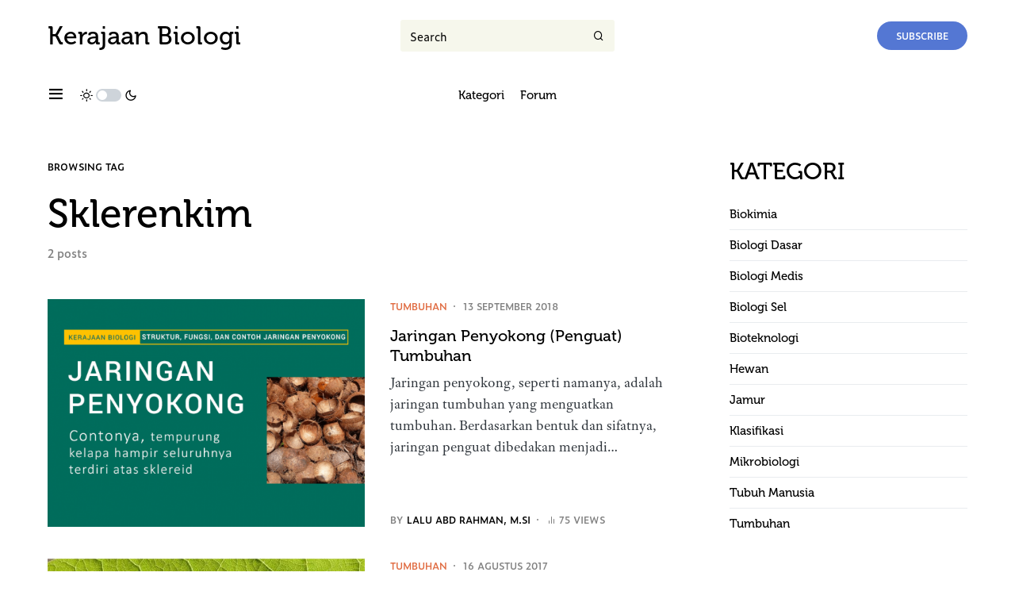

--- FILE ---
content_type: text/html; charset=UTF-8
request_url: https://www.kerajaanbiologi.com/tag/sklerenkim/
body_size: 30127
content:
<!doctype html>
<html lang="id">
<head>
	<meta charset="UTF-8" />
	<meta name="viewport" content="width=device-width, initial-scale=1" />
	<link rel="profile" href="https://gmpg.org/xfn/11" />
	<meta name='robots' content='index, follow, max-image-preview:large, max-snippet:-1, max-video-preview:-1' />
	<style>img:is([sizes="auto" i], [sizes^="auto," i]) { contain-intrinsic-size: 3000px 1500px }</style>
	
	<!-- This site is optimized with the Yoast SEO Premium plugin v26.0 (Yoast SEO v26.0) - https://yoast.com/wordpress/plugins/seo/ -->
	<title>Sklerenkim Arsip - Kerajaan Biologi</title>
	<link rel="canonical" href="https://www.kerajaanbiologi.com/tag/sklerenkim/" />
	<meta property="og:locale" content="id_ID" />
	<meta property="og:type" content="article" />
	<meta property="og:title" content="Sklerenkim Arsip" />
	<meta property="og:url" content="https://www.kerajaanbiologi.com/tag/sklerenkim/" />
	<meta property="og:site_name" content="Kerajaan Biologi" />
	<meta name="twitter:card" content="summary_large_image" />
	<script type="application/ld+json" class="yoast-schema-graph">{"@context":"https://schema.org","@graph":[{"@type":"CollectionPage","@id":"https://www.kerajaanbiologi.com/tag/sklerenkim/","url":"https://www.kerajaanbiologi.com/tag/sklerenkim/","name":"Sklerenkim Arsip - Kerajaan Biologi","isPartOf":{"@id":"https://www.kerajaanbiologi.com/#website"},"primaryImageOfPage":{"@id":"https://www.kerajaanbiologi.com/tag/sklerenkim/#primaryimage"},"image":{"@id":"https://www.kerajaanbiologi.com/tag/sklerenkim/#primaryimage"},"thumbnailUrl":"https://www.kerajaanbiologi.com/wp-content/uploads/2018/09/jaringan-penyokong-jaringan-penguat.png","breadcrumb":{"@id":"https://www.kerajaanbiologi.com/tag/sklerenkim/#breadcrumb"},"inLanguage":"id"},{"@type":"ImageObject","inLanguage":"id","@id":"https://www.kerajaanbiologi.com/tag/sklerenkim/#primaryimage","url":"https://www.kerajaanbiologi.com/wp-content/uploads/2018/09/jaringan-penyokong-jaringan-penguat.png","contentUrl":"https://www.kerajaanbiologi.com/wp-content/uploads/2018/09/jaringan-penyokong-jaringan-penguat.png","width":696,"height":500,"caption":"jaringan penyokong (jaringan penguat)"},{"@type":"BreadcrumbList","@id":"https://www.kerajaanbiologi.com/tag/sklerenkim/#breadcrumb","itemListElement":[{"@type":"ListItem","position":1,"name":"Beranda","item":"https://www.kerajaanbiologi.com/"},{"@type":"ListItem","position":2,"name":"Sklerenkim"}]},{"@type":"WebSite","@id":"https://www.kerajaanbiologi.com/#website","url":"https://www.kerajaanbiologi.com/","name":"Kerajaan Biologi","description":"Sains Biologi","publisher":{"@id":"https://www.kerajaanbiologi.com/#organization"},"potentialAction":[{"@type":"SearchAction","target":{"@type":"EntryPoint","urlTemplate":"https://www.kerajaanbiologi.com/?s={search_term_string}"},"query-input":{"@type":"PropertyValueSpecification","valueRequired":true,"valueName":"search_term_string"}}],"inLanguage":"id"},{"@type":"Organization","@id":"https://www.kerajaanbiologi.com/#organization","name":"Kerajaan Biologi","url":"https://www.kerajaanbiologi.com/","logo":{"@type":"ImageObject","inLanguage":"id","@id":"https://www.kerajaanbiologi.com/#/schema/logo/image/","url":"https://www.kerajaanbiologi.com/wp-content/uploads/2022/02/kerajaan-biologi-logo.png","contentUrl":"https://www.kerajaanbiologi.com/wp-content/uploads/2022/02/kerajaan-biologi-logo.png","width":512,"height":512,"caption":"Kerajaan Biologi"},"image":{"@id":"https://www.kerajaanbiologi.com/#/schema/logo/image/"},"sameAs":["https://www.facebook.com/KerajaanBiologi/"]}]}</script>
	<!-- / Yoast SEO Premium plugin. -->


<link rel='dns-prefetch' href='//pagead2.googlesyndication.com' />
<link rel='dns-prefetch' href='//www.googletagmanager.com' />
<link rel='dns-prefetch' href='//fundingchoicesmessages.google.com' />
<link rel="alternate" type="application/rss+xml" title="Kerajaan Biologi &raquo; Feed" href="https://www.kerajaanbiologi.com/feed/" />
<link rel="alternate" type="application/rss+xml" title="Kerajaan Biologi &raquo; Umpan Komentar" href="https://www.kerajaanbiologi.com/comments/feed/" />
<link rel="alternate" type="application/rss+xml" title="Kerajaan Biologi &raquo; Sklerenkim Umpan Tag" href="https://www.kerajaanbiologi.com/tag/sklerenkim/feed/" />
			<link rel="preload" href="https://www.kerajaanbiologi.com/wp-content/plugins/canvas/assets/fonts/canvas-icons.woff" as="font" type="font/woff" crossorigin>
			<script src="[data-uri]" defer></script>

<link data-optimized="1" rel='stylesheet' id='canvas-css' href='https://www.kerajaanbiologi.com/wp-content/litespeed/css/4419700f62a6254674bd85ea9dba1383.css?ver=91436' media='all' />
<link rel='alternate stylesheet' id='powerkit-icons-css' href='https://www.kerajaanbiologi.com/wp-content/plugins/powerkit/assets/fonts/powerkit-icons.woff?ver=3.0.2' as='font' type='font/wof' crossorigin />
<link data-optimized="1" rel='stylesheet' id='powerkit-css' href='https://www.kerajaanbiologi.com/wp-content/litespeed/css/e93a7e5a810bdcd9bed49f011f289529.css?ver=92199' media='all' />
<style id='wp-emoji-styles-inline-css'>

	img.wp-smiley, img.emoji {
		display: inline !important;
		border: none !important;
		box-shadow: none !important;
		height: 1em !important;
		width: 1em !important;
		margin: 0 0.07em !important;
		vertical-align: -0.1em !important;
		background: none !important;
		padding: 0 !important;
	}
</style>
<link data-optimized="1" rel='stylesheet' id='wp-block-library-css' href='https://www.kerajaanbiologi.com/wp-content/litespeed/css/da78c4be7bfe47a4ad14daf017afff35.css?ver=7fcd6' media='all' />
<style id='classic-theme-styles-inline-css'>
/*! This file is auto-generated */
.wp-block-button__link{color:#fff;background-color:#32373c;border-radius:9999px;box-shadow:none;text-decoration:none;padding:calc(.667em + 2px) calc(1.333em + 2px);font-size:1.125em}.wp-block-file__button{background:#32373c;color:#fff;text-decoration:none}
</style>
<link data-optimized="1" rel='stylesheet' id='canvas-block-alert-style-css' href='https://www.kerajaanbiologi.com/wp-content/litespeed/css/738f96374423e7607ec450e48b260f1d.css?ver=f625e' media='all' />
<link data-optimized="1" rel='stylesheet' id='canvas-block-progress-style-css' href='https://www.kerajaanbiologi.com/wp-content/litespeed/css/7a2a325240faf63aa99ea96f5e543f9b.css?ver=cb7aa' media='all' />
<link data-optimized="1" rel='stylesheet' id='canvas-block-collapsibles-style-css' href='https://www.kerajaanbiologi.com/wp-content/litespeed/css/cd7777716ffbf14bae0f9ed605972916.css?ver=be7bb' media='all' />
<link data-optimized="1" rel='stylesheet' id='canvas-block-tabs-style-css' href='https://www.kerajaanbiologi.com/wp-content/litespeed/css/7f73e58c08dc021f1408fec37085d7ea.css?ver=e9eb0' media='all' />
<link data-optimized="1" rel='stylesheet' id='canvas-block-section-heading-style-css' href='https://www.kerajaanbiologi.com/wp-content/litespeed/css/ad72d22f58e3a535a0e5b8dce4f50667.css?ver=e89d4' media='all' />
<link data-optimized="1" rel='stylesheet' id='canvas-block-row-style-css' href='https://www.kerajaanbiologi.com/wp-content/litespeed/css/b3204d3628496dcb93a057905a15043c.css?ver=2393d' media='all' />
<link data-optimized="1" rel='stylesheet' id='canvas-justified-gallery-block-style-css' href='https://www.kerajaanbiologi.com/wp-content/litespeed/css/4501bcc1d052df4308579bb8aa079293.css?ver=198a0' media='all' />
<link data-optimized="1" rel='stylesheet' id='canvas-slider-gallery-block-style-css' href='https://www.kerajaanbiologi.com/wp-content/litespeed/css/cf690c2d7f3797a0bd8f4304350bbdf6.css?ver=b6054' media='all' />
<link data-optimized="1" rel='stylesheet' id='canvas-block-posts-sidebar-css' href='https://www.kerajaanbiologi.com/wp-content/litespeed/css/f28efa3e0b2fd235acfe50c92437fee3.css?ver=45ebc' media='all' />
<style id='global-styles-inline-css'>
:root{--wp--preset--aspect-ratio--square: 1;--wp--preset--aspect-ratio--4-3: 4/3;--wp--preset--aspect-ratio--3-4: 3/4;--wp--preset--aspect-ratio--3-2: 3/2;--wp--preset--aspect-ratio--2-3: 2/3;--wp--preset--aspect-ratio--16-9: 16/9;--wp--preset--aspect-ratio--9-16: 9/16;--wp--preset--color--black: #000000;--wp--preset--color--cyan-bluish-gray: #abb8c3;--wp--preset--color--white: #FFFFFF;--wp--preset--color--pale-pink: #f78da7;--wp--preset--color--vivid-red: #cf2e2e;--wp--preset--color--luminous-vivid-orange: #ff6900;--wp--preset--color--luminous-vivid-amber: #fcb900;--wp--preset--color--light-green-cyan: #7bdcb5;--wp--preset--color--vivid-green-cyan: #00d084;--wp--preset--color--pale-cyan-blue: #8ed1fc;--wp--preset--color--vivid-cyan-blue: #0693e3;--wp--preset--color--vivid-purple: #9b51e0;--wp--preset--color--blue: #59BACC;--wp--preset--color--green: #03a988;--wp--preset--color--orange: #FFBC49;--wp--preset--color--red: #fb0d48;--wp--preset--color--secondary-bg: #f6f7ec;--wp--preset--color--accent-bg: #f6f7eb;--wp--preset--color--additional: #484848;--wp--preset--color--secondary: #818181;--wp--preset--color--gray-50: #f8f9fa;--wp--preset--color--gray-100: #f8f9fb;--wp--preset--color--gray-200: #e9ecef;--wp--preset--gradient--vivid-cyan-blue-to-vivid-purple: linear-gradient(135deg,rgba(6,147,227,1) 0%,rgb(155,81,224) 100%);--wp--preset--gradient--light-green-cyan-to-vivid-green-cyan: linear-gradient(135deg,rgb(122,220,180) 0%,rgb(0,208,130) 100%);--wp--preset--gradient--luminous-vivid-amber-to-luminous-vivid-orange: linear-gradient(135deg,rgba(252,185,0,1) 0%,rgba(255,105,0,1) 100%);--wp--preset--gradient--luminous-vivid-orange-to-vivid-red: linear-gradient(135deg,rgba(255,105,0,1) 0%,rgb(207,46,46) 100%);--wp--preset--gradient--very-light-gray-to-cyan-bluish-gray: linear-gradient(135deg,rgb(238,238,238) 0%,rgb(169,184,195) 100%);--wp--preset--gradient--cool-to-warm-spectrum: linear-gradient(135deg,rgb(74,234,220) 0%,rgb(151,120,209) 20%,rgb(207,42,186) 40%,rgb(238,44,130) 60%,rgb(251,105,98) 80%,rgb(254,248,76) 100%);--wp--preset--gradient--blush-light-purple: linear-gradient(135deg,rgb(255,206,236) 0%,rgb(152,150,240) 100%);--wp--preset--gradient--blush-bordeaux: linear-gradient(135deg,rgb(254,205,165) 0%,rgb(254,45,45) 50%,rgb(107,0,62) 100%);--wp--preset--gradient--luminous-dusk: linear-gradient(135deg,rgb(255,203,112) 0%,rgb(199,81,192) 50%,rgb(65,88,208) 100%);--wp--preset--gradient--pale-ocean: linear-gradient(135deg,rgb(255,245,203) 0%,rgb(182,227,212) 50%,rgb(51,167,181) 100%);--wp--preset--gradient--electric-grass: linear-gradient(135deg,rgb(202,248,128) 0%,rgb(113,206,126) 100%);--wp--preset--gradient--midnight: linear-gradient(135deg,rgb(2,3,129) 0%,rgb(40,116,252) 100%);--wp--preset--font-size--small: 13px;--wp--preset--font-size--medium: 20px;--wp--preset--font-size--large: 36px;--wp--preset--font-size--x-large: 42px;--wp--preset--spacing--20: 0.44rem;--wp--preset--spacing--30: 0.67rem;--wp--preset--spacing--40: 1rem;--wp--preset--spacing--50: 1.5rem;--wp--preset--spacing--60: 2.25rem;--wp--preset--spacing--70: 3.38rem;--wp--preset--spacing--80: 5.06rem;--wp--preset--shadow--natural: 6px 6px 9px rgba(0, 0, 0, 0.2);--wp--preset--shadow--deep: 12px 12px 50px rgba(0, 0, 0, 0.4);--wp--preset--shadow--sharp: 6px 6px 0px rgba(0, 0, 0, 0.2);--wp--preset--shadow--outlined: 6px 6px 0px -3px rgba(255, 255, 255, 1), 6px 6px rgba(0, 0, 0, 1);--wp--preset--shadow--crisp: 6px 6px 0px rgba(0, 0, 0, 1);}:where(.is-layout-flex){gap: 0.5em;}:where(.is-layout-grid){gap: 0.5em;}body .is-layout-flex{display: flex;}.is-layout-flex{flex-wrap: wrap;align-items: center;}.is-layout-flex > :is(*, div){margin: 0;}body .is-layout-grid{display: grid;}.is-layout-grid > :is(*, div){margin: 0;}:where(.wp-block-columns.is-layout-flex){gap: 2em;}:where(.wp-block-columns.is-layout-grid){gap: 2em;}:where(.wp-block-post-template.is-layout-flex){gap: 1.25em;}:where(.wp-block-post-template.is-layout-grid){gap: 1.25em;}.has-black-color{color: var(--wp--preset--color--black) !important;}.has-cyan-bluish-gray-color{color: var(--wp--preset--color--cyan-bluish-gray) !important;}.has-white-color{color: var(--wp--preset--color--white) !important;}.has-pale-pink-color{color: var(--wp--preset--color--pale-pink) !important;}.has-vivid-red-color{color: var(--wp--preset--color--vivid-red) !important;}.has-luminous-vivid-orange-color{color: var(--wp--preset--color--luminous-vivid-orange) !important;}.has-luminous-vivid-amber-color{color: var(--wp--preset--color--luminous-vivid-amber) !important;}.has-light-green-cyan-color{color: var(--wp--preset--color--light-green-cyan) !important;}.has-vivid-green-cyan-color{color: var(--wp--preset--color--vivid-green-cyan) !important;}.has-pale-cyan-blue-color{color: var(--wp--preset--color--pale-cyan-blue) !important;}.has-vivid-cyan-blue-color{color: var(--wp--preset--color--vivid-cyan-blue) !important;}.has-vivid-purple-color{color: var(--wp--preset--color--vivid-purple) !important;}.has-black-background-color{background-color: var(--wp--preset--color--black) !important;}.has-cyan-bluish-gray-background-color{background-color: var(--wp--preset--color--cyan-bluish-gray) !important;}.has-white-background-color{background-color: var(--wp--preset--color--white) !important;}.has-pale-pink-background-color{background-color: var(--wp--preset--color--pale-pink) !important;}.has-vivid-red-background-color{background-color: var(--wp--preset--color--vivid-red) !important;}.has-luminous-vivid-orange-background-color{background-color: var(--wp--preset--color--luminous-vivid-orange) !important;}.has-luminous-vivid-amber-background-color{background-color: var(--wp--preset--color--luminous-vivid-amber) !important;}.has-light-green-cyan-background-color{background-color: var(--wp--preset--color--light-green-cyan) !important;}.has-vivid-green-cyan-background-color{background-color: var(--wp--preset--color--vivid-green-cyan) !important;}.has-pale-cyan-blue-background-color{background-color: var(--wp--preset--color--pale-cyan-blue) !important;}.has-vivid-cyan-blue-background-color{background-color: var(--wp--preset--color--vivid-cyan-blue) !important;}.has-vivid-purple-background-color{background-color: var(--wp--preset--color--vivid-purple) !important;}.has-black-border-color{border-color: var(--wp--preset--color--black) !important;}.has-cyan-bluish-gray-border-color{border-color: var(--wp--preset--color--cyan-bluish-gray) !important;}.has-white-border-color{border-color: var(--wp--preset--color--white) !important;}.has-pale-pink-border-color{border-color: var(--wp--preset--color--pale-pink) !important;}.has-vivid-red-border-color{border-color: var(--wp--preset--color--vivid-red) !important;}.has-luminous-vivid-orange-border-color{border-color: var(--wp--preset--color--luminous-vivid-orange) !important;}.has-luminous-vivid-amber-border-color{border-color: var(--wp--preset--color--luminous-vivid-amber) !important;}.has-light-green-cyan-border-color{border-color: var(--wp--preset--color--light-green-cyan) !important;}.has-vivid-green-cyan-border-color{border-color: var(--wp--preset--color--vivid-green-cyan) !important;}.has-pale-cyan-blue-border-color{border-color: var(--wp--preset--color--pale-cyan-blue) !important;}.has-vivid-cyan-blue-border-color{border-color: var(--wp--preset--color--vivid-cyan-blue) !important;}.has-vivid-purple-border-color{border-color: var(--wp--preset--color--vivid-purple) !important;}.has-vivid-cyan-blue-to-vivid-purple-gradient-background{background: var(--wp--preset--gradient--vivid-cyan-blue-to-vivid-purple) !important;}.has-light-green-cyan-to-vivid-green-cyan-gradient-background{background: var(--wp--preset--gradient--light-green-cyan-to-vivid-green-cyan) !important;}.has-luminous-vivid-amber-to-luminous-vivid-orange-gradient-background{background: var(--wp--preset--gradient--luminous-vivid-amber-to-luminous-vivid-orange) !important;}.has-luminous-vivid-orange-to-vivid-red-gradient-background{background: var(--wp--preset--gradient--luminous-vivid-orange-to-vivid-red) !important;}.has-very-light-gray-to-cyan-bluish-gray-gradient-background{background: var(--wp--preset--gradient--very-light-gray-to-cyan-bluish-gray) !important;}.has-cool-to-warm-spectrum-gradient-background{background: var(--wp--preset--gradient--cool-to-warm-spectrum) !important;}.has-blush-light-purple-gradient-background{background: var(--wp--preset--gradient--blush-light-purple) !important;}.has-blush-bordeaux-gradient-background{background: var(--wp--preset--gradient--blush-bordeaux) !important;}.has-luminous-dusk-gradient-background{background: var(--wp--preset--gradient--luminous-dusk) !important;}.has-pale-ocean-gradient-background{background: var(--wp--preset--gradient--pale-ocean) !important;}.has-electric-grass-gradient-background{background: var(--wp--preset--gradient--electric-grass) !important;}.has-midnight-gradient-background{background: var(--wp--preset--gradient--midnight) !important;}.has-small-font-size{font-size: var(--wp--preset--font-size--small) !important;}.has-medium-font-size{font-size: var(--wp--preset--font-size--medium) !important;}.has-large-font-size{font-size: var(--wp--preset--font-size--large) !important;}.has-x-large-font-size{font-size: var(--wp--preset--font-size--x-large) !important;}
:where(.wp-block-post-template.is-layout-flex){gap: 1.25em;}:where(.wp-block-post-template.is-layout-grid){gap: 1.25em;}
:where(.wp-block-columns.is-layout-flex){gap: 2em;}:where(.wp-block-columns.is-layout-grid){gap: 2em;}
:root :where(.wp-block-pullquote){font-size: 1.5em;line-height: 1.6;}
</style>
<link data-optimized="1" rel='stylesheet' id='canvas-block-heading-style-css' href='https://www.kerajaanbiologi.com/wp-content/litespeed/css/a63f91de4c9a118d130c718ed5dc10aa.css?ver=370f6' media='all' />
<link data-optimized="1" rel='stylesheet' id='canvas-block-list-style-css' href='https://www.kerajaanbiologi.com/wp-content/litespeed/css/b481452da20308c928b21ddfc206e23b.css?ver=06bf3' media='all' />
<link data-optimized="1" rel='stylesheet' id='canvas-block-paragraph-style-css' href='https://www.kerajaanbiologi.com/wp-content/litespeed/css/1124358c13890990e3660b356b096d6b.css?ver=bb79b' media='all' />
<link data-optimized="1" rel='stylesheet' id='canvas-block-separator-style-css' href='https://www.kerajaanbiologi.com/wp-content/litespeed/css/6717a22d2e53f08f0b6904e71b65a93a.css?ver=e9de0' media='all' />
<link data-optimized="1" rel='stylesheet' id='canvas-block-group-style-css' href='https://www.kerajaanbiologi.com/wp-content/litespeed/css/3e36bd349e590585ecbeb78f068ad994.css?ver=e5ec9' media='all' />
<link data-optimized="1" rel='stylesheet' id='canvas-block-cover-style-css' href='https://www.kerajaanbiologi.com/wp-content/litespeed/css/d37ef5c57973ffdff29a55d3e33e35bb.css?ver=605ee' media='all' />
<link data-optimized="1" rel='stylesheet' id='powerkit-author-box-css' href='https://www.kerajaanbiologi.com/wp-content/litespeed/css/ab56c48b0ac3348058e83461f658ffc9.css?ver=60db6' media='all' />
<link data-optimized="1" rel='stylesheet' id='powerkit-basic-elements-css' href='https://www.kerajaanbiologi.com/wp-content/litespeed/css/964f08f089ac4ebe7ec534541dfdd955.css?ver=70372' media='screen' />
<link data-optimized="1" rel='stylesheet' id='powerkit-coming-soon-css' href='https://www.kerajaanbiologi.com/wp-content/litespeed/css/6791d5a36c7982a5045d2086bc5b494b.css?ver=ce4f4' media='all' />
<link data-optimized="1" rel='stylesheet' id='powerkit-content-formatting-css' href='https://www.kerajaanbiologi.com/wp-content/litespeed/css/df81693c388ed4055c402b2a518f10d4.css?ver=a906c' media='all' />
<link data-optimized="1" rel='stylesheet' id='powerkit-сontributors-css' href='https://www.kerajaanbiologi.com/wp-content/litespeed/css/5eebaf83fe303323860aeebd98b86e17.css?ver=f5d19' media='all' />
<link data-optimized="1" rel='stylesheet' id='powerkit-featured-categories-css' href='https://www.kerajaanbiologi.com/wp-content/litespeed/css/878a5b2a617ec0dfdfef0c3276dec3a3.css?ver=3c167' media='all' />
<link data-optimized="1" rel='stylesheet' id='powerkit-inline-posts-css' href='https://www.kerajaanbiologi.com/wp-content/litespeed/css/edcf3b51947e963a836fef0fc4e6bb42.css?ver=65f94' media='all' />
<link data-optimized="1" rel='stylesheet' id='powerkit-justified-gallery-css' href='https://www.kerajaanbiologi.com/wp-content/litespeed/css/6969825d05da593912403d15493726d6.css?ver=862dc' media='all' />
<link data-optimized="1" rel='stylesheet' id='powerkit-lazyload-css' href='https://www.kerajaanbiologi.com/wp-content/litespeed/css/2ca01cf84e1aa34e4b7cef73a6dfb5b5.css?ver=83851' media='all' />
<link data-optimized="1" rel='stylesheet' id='glightbox-css' href='https://www.kerajaanbiologi.com/wp-content/litespeed/css/bf107d0ef85a81acf7e547220fc7c522.css?ver=3e41c' media='all' />
<link data-optimized="1" rel='stylesheet' id='powerkit-lightbox-css' href='https://www.kerajaanbiologi.com/wp-content/litespeed/css/d39b2a3ac3aeef4d360ed1ae09121476.css?ver=85735' media='all' />
<link data-optimized="1" rel='stylesheet' id='powerkit-opt-in-forms-css' href='https://www.kerajaanbiologi.com/wp-content/litespeed/css/c6ac477cfaf6eac1080d09e06494db43.css?ver=2fba7' media='all' />
<link data-optimized="1" rel='stylesheet' id='powerkit-widget-posts-css' href='https://www.kerajaanbiologi.com/wp-content/litespeed/css/65ac06ed529b4140bbeacc3845df0216.css?ver=f4a5d' media='all' />
<link data-optimized="1" rel='stylesheet' id='powerkit-scroll-to-top-css' href='https://www.kerajaanbiologi.com/wp-content/litespeed/css/ea4c01e1c0c0a188032e9b5083283fbc.css?ver=93f16' media='all' />
<link data-optimized="1" rel='stylesheet' id='powerkit-slider-gallery-css' href='https://www.kerajaanbiologi.com/wp-content/litespeed/css/76e659068ee3e806fe480cc72a56ca1c.css?ver=20098' media='all' />
<link data-optimized="1" rel='stylesheet' id='powerkit-widget-about-css' href='https://www.kerajaanbiologi.com/wp-content/litespeed/css/897f99d0cd3fc38c723d71258368abf3.css?ver=1b05b' media='all' />
<link data-optimized="1" rel='stylesheet' id='csco-styles-css' href='https://www.kerajaanbiologi.com/wp-content/litespeed/css/5ed42cca1061b186ead8cee26bd48297.css?ver=c1807' media='all' />
<style id='csco-styles-inline-css'>

:root {
	/* Base Font */
	--cs-font-base-family: adobe-text-pro;
	--cs-font-base-size: 1rem;
	--cs-font-base-weight: 400;
	--cs-font-base-style: normal;
	--cs-font-base-letter-spacing: normal;
	--cs-font-base-line-height: 1.5;

	/* Primary Font */
	--cs-font-primary-family: zeitung-micro-pro;
	--cs-font-primary-size: 0.75rem;
	--cs-font-primary-weight: 600;
	--cs-font-primary-style: normal;
	--cs-font-primary-letter-spacing: normal;
	--cs-font-primary-text-transform: uppercase;

	/* Secondary Font */
	--cs-font-secondary-family: zeitung-micro-pro;
	--cs-font-secondary-size: 0.875rem;
	--cs-font-secondary-weight: 600;
	--cs-font-secondary-style: normal;
	--cs-font-secondary-letter-spacing: normal;
	--cs-font-secondary-text-transform: none;

	/* Category Font */
	--cs-font-category-family: zeitung-micro-pro;
	--cs-font-category-size: 0.75rem;
	--cs-font-category-weight: 600;
	--cs-font-category-style: normal;
	--cs-font-category-letter-spacing: normal;
	--cs-font-category-text-transform: uppercase;

	/* Post Meta Font */
	--cs-font-post-meta-family: zeitung-micro-pro;
	--cs-font-post-meta-size: 0.75rem;
	--cs-font-post-meta-weight: 600;
	--cs-font-post-meta-style: normal;
	--cs-font-post-meta-letter-spacing: normal;
	--cs-font-post-meta-text-transform: uppercase;

	/* Input Font */
	--cs-font-input-family: zeitung-micro-pro;
	--cs-font-input-size: 0.875rem;
	--cs-font-input-line-height: 1.625rem;
	--cs-font-input-weight: 400;
	--cs-font-input-style: normal;
	--cs-font-input-letter-spacing: normal;
	--cs-font-input-text-transform: none;

	/* Post Subbtitle */
	--cs-font-post-subtitle-family: inherit;
	--cs-font-post-subtitle-size: 1.25rem;
	--cs-font-post-subtitle-letter-spacing: normal;

	/* Post Content */
	--cs-font-post-content-family: adobe-text-pro;
	--cs-font-post-content-size: 1rem;
	--cs-font-post-content-letter-spacing: normal;

	/* Summary */
	--cs-font-entry-summary-family: adobe-text-pro;
	--cs-font-entry-summary-size: 1.125rem;
	--cs-font-entry-summary-letter-spacing: normal;

	/* Entry Excerpt */
	--cs-font-entry-excerpt-family: adobe-text-pro;
	--cs-font-entry-excerpt-size: 1.125rem;
	--cs-font-entry-excerpt-letter-spacing: normal;

	/* Logos --------------- */

	/* Main Logo */
	--cs-font-main-logo-family: museo-500;
	--cs-font-main-logo-size: 1.5rem;
	--cs-font-main-logo-weight: 500;
	--cs-font-main-logo-style: normal;
	--cs-font-main-logo-letter-spacing: normal;
	--cs-font-main-logo-text-transform: uppercase;

	/* Large Logo */
	--cs-font-large-logo-family: museo-500;
	--cs-font-large-logo-size: 2rem;
	--cs-font-large-logo-weight: 500;
	--cs-font-large-logo-style: normal;
	--cs-font-large-logo-letter-spacing: normal;
	--cs-font-large-logo-text-transform: none;

	/* Footer Logo */
	--cs-font-footer-logo-family: museo-500;
	--cs-font-footer-logo-size: 1.5rem;
	--cs-font-footer-logo-weight: 500;
	--cs-font-footer-logo-style: normal;
	--cs-font-footer-logo-letter-spacing: normal;
	--cs-font-footer-logo-text-transform: none;

	/* Headings --------------- */

	/* Headings */
	--cs-font-headings-family: museo-500;
	--cs-font-headings-weight: 500;
	--cs-font-headings-style: normal;
	--cs-font-headings-line-height: 1.25;
	--cs-font-headings-letter-spacing: normal;
	--cs-font-headings-text-transform: none;

	/* Menu Font --------------- */

	/* Menu */
	/* Used for main top level menu elements. */
	--cs-font-menu-family: museo-500;
	--cs-font-menu-size: 0.9375rem;
	--cs-font-menu-weight: 500;
	--cs-font-menu-style: normal;
	--cs-font-menu-letter-spacing: normal;
	--cs-font-menu-text-transform: none;

	/* Submenu Font */
	/* Used for submenu elements. */
	--cs-font-submenu-family: museo-500;
	--cs-font-submenu-size: 0.875rem;
	--cs-font-submenu-weight: 500;
	--cs-font-submenu-style: normal;
	--cs-font-submenu-letter-spacing: normal;
	--cs-font-submenu-text-transform: none;

	/* Section Headings --------------- */
	--cs-font-section-headings-family: museo-500;
	--cs-font-section-headings-size: 1.875rem;
	--cs-font-section-headings-weight: 500;
	--cs-font-section-headings-style: normal;
	--cs-font-section-headings-letter-spacing: normal;
	--cs-font-section-headings-text-transform: uppercase;

	/* Footer Headings */
	--cs-font-footer-headings-family: museo-500;
	--cs-font-footer-headings-size: 0.75rem;
	--cs-font-footer-headings-weight: 600;
	--cs-font-footer-headings-style: normal;
	--cs-font-footer-headings-letter-spacing: normal;
	--cs-font-footer-headings-text-transform: uppercase;

	/* Numbered Post*/
	--cs-font-numbered-post-family: zeitung-micro-pro;
	--cs-font-numbered-post-weight: 400;
	--cs-font-numbered-post-style: normal;

}


.cs-posts-area {
	--cs-post-area-content-background: transparent;
}


.cs-topbar {
	--cs-border-topbar-width: 0;
}
.cs-header {
	--cs-border-header-width: 0;
}

.cs-topbar .cs-search__nav-form .cs-search__group {
	--cs-search-input-border-width: 0;
}

.searchwp-live-search-no-min-chars:after { content: "Continue typing" }
:root, [data-site-scheme="default"]{--cs-color-site-background:#ffffff;--cs-color-topbar-background:#ffffff;--cs-color-header-background:#ffffff;--cs-color-submenu-background:#ffffff;--cs-color-search-background:#f8f9fa;--cs-color-footer-background:#f6f7ec;}.cs-topbar .cs-search__nav-form .cs-search__group{--cs-color-search-input-background:#f6f7ec;}:root, [data-scheme="default"]{--cs-color-overlay-background:rgba(0,0,0,0.25);--cs-color-secondary:#818181;--cs-palette-color-secondary:#818181;--cs-color-secondary-contrast:#000000;--cs-color-secondary-background:#f6f7ec;--cs-color-accent-background:#f6f7eb;--cs-color-accent:#5477d3;--cs-color-accent-contrast:#ffffff;--cs-color-menu-active:#e06c42;--cs-color-menu-hover:#5477d3;--cs-color-submenu-active:#e06c42;--cs-color-submenu-hover:#5477d3;--cs-color-button:#5477d3;--cs-color-button-contrast:#ffffff;--cs-color-button-hover:#e06c42;--cs-color-button-hover-contrast:#ffffff;--cs-color-category:#e06c42;--cs-color-category-hover:#000000;--cs-color-styled-category:#ffffff;--cs-color-styled-category-contrast:#e06c42;--cs-color-styled-category-hover-contrast:#e06c42;--cs-color-category-underline:#e06c42;--cs-color-post-meta:#818181;--cs-color-post-meta-link:#000000;--cs-color-post-meta-link-hover:#818181;}:root .cs-entry__post-meta .cs-meta-category a, [data-scheme="default"] .cs-entry__post-meta .cs-meta-category a{--cs-color-styled-category-hover:#ffffff;}:root .cs-entry__post-meta .cs-meta-category a:hover, [data-scheme="default"] .cs-entry__post-meta .cs-meta-category a:hover{--cs-color-styled-category:#ffffff;}[data-site-scheme="dark"]{--cs-color-site-background:#1c1c1c;--cs-color-topbar-background:#1c1c1c;--cs-color-header-background:#1c1c1c;--cs-color-submenu-background:#1c1c1c;--cs-color-search-background:#333333;--cs-color-footer-background:#333333;}[data-site-scheme="dark"] .cs-topbar .cs-search__nav-form .cs-search__group{--cs-color-search-input-background:#000000;}[data-scheme="dark"]{--cs-color-secondary:#858585;--cs-palette-color-secondary:#858585;--cs-color-secondary-contrast:#000000;--cs-color-secondary-background:#333333;--cs-color-accent-background:#333333;--cs-color-menu-active:#858585;--cs-color-menu-hover:#858585;--cs-color-submenu-active:#858585;--cs-color-submenu-hover:#858585;--cs-color-button:#000000;--cs-color-button-contrast:#ffffff;--cs-color-button-hover:#141414;--cs-color-button-hover-contrast:#ffffff;--cs-color-category:#ffffff;--cs-color-category-hover:#ffffff;--cs-color-styled-category:#1c1c1c;--cs-color-styled-category-contrast:#ffffff;--cs-color-styled-category-hover-contrast:#ffffff;--cs-color-category-underline:#49494b;--cs-color-post-meta:#818181;--cs-color-post-meta-link:#ffffff;--cs-color-post-meta-link-hover:#818181;}[data-scheme="dark"] .cs-entry__post-meta .cs-meta-category a{--cs-color-styled-category-hover:#1c1c1c;}[data-scheme="dark"] .cs-entry__post-meta .cs-meta-category a:hover{--cs-color-styled-category:#1c1c1c;}:root{--cs-layout-elements-border-radius:0px;--cs-thumbnail-border-radius:0px;--cs-button-border-radius:21px;--cs-category-label-border-radius:0px;--cs-header-topbar-height:90px;--cs-header-height:60px;}:root .cnvs-block-section-heading, [data-scheme="default"] .cnvs-block-section-heading, [data-scheme="dark"] [data-scheme="default"] .cnvs-block-section-heading{--cnvs-section-heading-border-color:#d5d5d5;}[data-scheme="dark"] .cnvs-block-section-heading{--cnvs-section-heading-border-color:#49494b;}.cs-search__posts{--cs-thumbnail-border-radius:30px;}.cs-entry__prev-next{--cs-thumbnail-border-radius:100%!important;}
</style>
<link data-optimized="1" rel='stylesheet' id='searchwp-forms-css' href='https://www.kerajaanbiologi.com/wp-content/litespeed/css/e8c585ba0cbb126cd8201edcfda4e79b.css?ver=ad6a3' media='all' />
<link data-optimized="1" rel='stylesheet' id='searchwp-live-search-css' href='https://www.kerajaanbiologi.com/wp-content/litespeed/css/005ec52332bf97cdb909fbcc25810bc7.css?ver=03b56' media='all' />
<style id='searchwp-live-search-inline-css'>
.searchwp-live-search-result .searchwp-live-search-result--title a {
  font-size: 16px;
}
.searchwp-live-search-result .searchwp-live-search-result--price {
  font-size: 14px;
}
.searchwp-live-search-result .searchwp-live-search-result--add-to-cart .button {
  font-size: 14px;
}

</style>
<link data-optimized="1" rel='stylesheet' id='csco_child_css-css' href='https://www.kerajaanbiologi.com/wp-content/litespeed/css/5de97b1a14ae9858e68f465f9c8a2b10.css?ver=8bf33' media='all' />
<style id='pk-custom-inline-fonts-inline-css'>
@font-face { font-family: "adobe-text-pro"; src: url("https://www.kerajaanbiologi.com/wp-content/uploads/2022/03/adobe-text-pro.woff") format("woff"),url("https://www.kerajaanbiologi.com/wp-content/uploads/2022/03/adobe-text-pro.woff2") format("woff2"); font-display: swap; font-weight: 400; font-style: normal;}@font-face { font-family: "zeitung-micro-pro"; src: url("https://www.kerajaanbiologi.com/wp-content/uploads/2022/03/zeitung-micro-regular.woff") format("woff"),url("https://www.kerajaanbiologi.com/wp-content/uploads/2022/03/zeitung-micro-regular.woff2") format("woff2"); font-display: swap; font-weight: 400; font-style: normal;}@font-face { font-family: "zeitung-micro-pro"; src: url("https://www.kerajaanbiologi.com/wp-content/uploads/2022/03/zeitung-micro-semi-bold.woff2") format("woff2"); font-display: swap; font-weight: 600; font-style: normal;}@font-face { font-family: "museo-500"; src: url("https://www.kerajaanbiologi.com/wp-content/uploads/2022/03/museo.woff") format("woff"),url("https://www.kerajaanbiologi.com/wp-content/uploads/2022/03/museo.woff2") format("woff2"); font-display: swap; font-weight: 500; font-style: normal;}
</style>
<script src="https://www.kerajaanbiologi.com/wp-includes/js/jquery/jquery.min.js?ver=3.7.1" id="jquery-core-js"></script>
<script data-optimized="1" src="https://www.kerajaanbiologi.com/wp-content/litespeed/js/ec5ac8a4a085355edf73b1c6fae99c11.js?ver=1b35f" id="jquery-migrate-js" defer data-deferred="1"></script>
<script src="//pagead2.googlesyndication.com/pagead/js/adsbygoogle.js?ver=6.8.3" id="csco_adsense-js"></script>

<!-- Potongan tag Google (gtag.js) ditambahkan oleh Site Kit -->
<!-- Snippet Google Analytics telah ditambahkan oleh Site Kit -->
<script src="https://www.googletagmanager.com/gtag/js?id=GT-NS95488" id="google_gtagjs-js" defer data-deferred="1"></script>
<script id="google_gtagjs-js-after" src="[data-uri]" defer></script>
<link rel="https://api.w.org/" href="https://www.kerajaanbiologi.com/wp-json/" /><link rel="alternate" title="JSON" type="application/json" href="https://www.kerajaanbiologi.com/wp-json/wp/v2/tags/354" /><link rel="EditURI" type="application/rsd+xml" title="RSD" href="https://www.kerajaanbiologi.com/xmlrpc.php?rsd" />
<meta name="generator" content="WordPress 6.8.3" />

<style type="text/css" media="all" id="canvas-blocks-dynamic-styles">

</style>
<meta name="generator" content="Site Kit by Google 1.162.1" /><script data-ad-client="ca-pub-7521187453050462" async src="https://pagead2.googlesyndication.com/pagead/js/adsbygoogle.js"></script>
<script custom-element="amp-auto-ads"
        src="https://cdn.ampproject.org/v0/amp-auto-ads-0.1.js">
</script>

<meta name="google-site-verification" content="XxJwaGaho6bSIOWRbsTST464-sC_BtG3OsJZkYL9LMo">
<!-- Meta tag Google AdSense ditambahkan oleh Site Kit -->
<meta name="google-adsense-platform-account" content="ca-host-pub-2644536267352236">
<meta name="google-adsense-platform-domain" content="sitekit.withgoogle.com">
<!-- Akhir tag meta Google AdSense yang ditambahkan oleh Site Kit -->

<!-- Snippet Google AdSense telah ditambahkan oleh Site Kit -->
<script async src="https://pagead2.googlesyndication.com/pagead/js/adsbygoogle.js?client=ca-pub-7521187453050462&amp;host=ca-host-pub-2644536267352236" crossorigin="anonymous"></script>

<!-- Snippet Google AdSense penutup telah ditambahkan oleh Site Kit -->

<!-- Snippet Google AdSense Ad Blocking Recovery ditambahkan oleh Site Kit -->
<script src="https://fundingchoicesmessages.google.com/i/pub-7521187453050462?ers=1" nonce="yUMdudPRVStbQFKsXhxrsA" defer data-deferred="1"></script><script nonce="yUMdudPRVStbQFKsXhxrsA" src="[data-uri]" defer></script>
<!-- Snippet End Google AdSense Ad Blocking Recovery ditambahkan oleh Site Kit -->

<!-- Snippet Google AdSense Ad Blocking Recovery Error Protection ditambahkan oleh Site Kit -->
<script src="[data-uri]" defer></script>
<!-- Snippet End Google AdSense Ad Blocking Recovery Error Protection ditambahkan oleh Site Kit -->
<link rel="icon" href="https://www.kerajaanbiologi.com/wp-content/uploads/2022/02/cropped-kerajaan-biologi-logo-1-32x32.png" sizes="32x32" />
<link rel="icon" href="https://www.kerajaanbiologi.com/wp-content/uploads/2022/02/cropped-kerajaan-biologi-logo-1-192x192.png" sizes="192x192" />
<link rel="apple-touch-icon" href="https://www.kerajaanbiologi.com/wp-content/uploads/2022/02/cropped-kerajaan-biologi-logo-1-180x180.png" />
<meta name="msapplication-TileImage" content="https://www.kerajaanbiologi.com/wp-content/uploads/2022/02/cropped-kerajaan-biologi-logo-1-270x270.png" />
</head>

<body class="archive tag tag-sklerenkim tag-354 wp-embed-responsive wp-theme-verta wp-child-theme-verta-child cs-page-layout-right cs-navbar-smart-enabled cs-sticky-sidebar-disabled" data-scheme='default' data-site-scheme='default'>



	<div class="cs-site-overlay"></div>

	<div class="cs-offcanvas cs-form-styled-one">
		<div class="cs-offcanvas__header" data-scheme="default">
			
			<nav class="cs-offcanvas__nav">
						<div class="cs-logo">
			<a class="cs-header__logo cs-logo-once " href="https://www.kerajaanbiologi.com/">
				Kerajaan Biologi			</a>

					</div>
		
				<span class="cs-offcanvas__toggle" role="button"><i class="cs-icon cs-icon-x"></i></span>
			</nav>

					</div>
		<aside class="cs-offcanvas__sidebar">
			<div class="cs-offcanvas__inner cs-offcanvas__area cs-widget-area">
				<div class="widget widget_nav_menu cs-d-lg-none"><div class="menu-primary-container"><ul id="menu-primary" class="menu"><li id="menu-item-341" class="menu-item menu-item-type-custom menu-item-object-custom menu-item-341"><a href="#">Kategori</a></li>
<li id="menu-item-342" class="menu-item menu-item-type-custom menu-item-object-custom menu-item-342"><a href="https://habitat.kerajaanbiologi.com/">Forum</a></li>
</ul></div></div>
				<div class="widget categories-5 widget_categories"><h5 class="cs-section-heading cnvs-block-section-heading is-style-cnvs-block-section-heading-default halignleft  "><span class="cnvs-section-title"><span>Topik</span></span></h5>
			<ul>
					<li class="cat-item cat-item-411"><a href="https://www.kerajaanbiologi.com/category/biokimia/">Biokimia</a>
</li>
	<li class="cat-item cat-item-259"><a href="https://www.kerajaanbiologi.com/category/biologi-dasar/">Biologi Dasar</a>
</li>
	<li class="cat-item cat-item-306"><a href="https://www.kerajaanbiologi.com/category/biologi-medis/">Biologi Medis</a>
</li>
	<li class="cat-item cat-item-267"><a href="https://www.kerajaanbiologi.com/category/biologi-sel/">Biologi Sel</a>
</li>
	<li class="cat-item cat-item-406"><a href="https://www.kerajaanbiologi.com/category/bioteknologi/">Bioteknologi</a>
</li>
	<li class="cat-item cat-item-752"><a href="https://www.kerajaanbiologi.com/category/hewan/">Hewan</a>
</li>
	<li class="cat-item cat-item-1055"><a href="https://www.kerajaanbiologi.com/category/jamur/">Jamur</a>
</li>
	<li class="cat-item cat-item-769"><a href="https://www.kerajaanbiologi.com/category/klasifikasi/">Klasifikasi</a>
</li>
	<li class="cat-item cat-item-279"><a href="https://www.kerajaanbiologi.com/category/mikrobiologi/">Mikrobiologi</a>
</li>
	<li class="cat-item cat-item-753"><a href="https://www.kerajaanbiologi.com/category/tubuh-manusia/">Tubuh Manusia</a>
</li>
	<li class="cat-item cat-item-256"><a href="https://www.kerajaanbiologi.com/category/tumbuhan/">Tumbuhan</a>
</li>
			</ul>

			</div>			</div>
		</aside>
	</div>
	
<div id="page" class="cs-site">

	
	<div class="cs-site-inner">

		
		
<div class="cs-topbar" data-scheme="default">
	<div class="cs-container">
		<div class="cs-header__inner cs-inner-large-height">
			<div class="cs-header__col cs-col-left">
						<div class="cs-logo">
			<a class="cs-header__logo cs-logo-once cs-logo-large" href="https://www.kerajaanbiologi.com/">
				Kerajaan Biologi			</a>

					</div>
					</div>
			<div class="cs-header__col cs-col-center">
						<form role="search" method="get" class="cs-search__nav-form" action="https://www.kerajaanbiologi.com/">
			<div class="cs-search__group">
				<button class="cs-search__submit">
					<i class="cs-icon cs-icon-search"></i>
				</button>

				<input class="cs-search__input" type="search" data-swplive="true" data-swpparentel=".cs-search__nav-form .cs-search-live-result" value="" name="s" placeholder="Search">

				<button class="cs-search__close">
					<i class="cs-icon cs-icon-x"></i>
				</button>
			</div>

			<div class="cs-search-live-result"></div>
		</form>
					</div>
			<div class="cs-header__col cs-col-right">
							<a href="/" class="cs-header__button">
				Subscribe			</a>
						</div>
		</div>
	</div>
</div>

<div class="cs-header-before"></div>

<header class="cs-header cs-header-three cs-form-styled-one" data-scheme="default">
	<div class="cs-container">
		<div class="cs-header__inner cs-header__inner-desktop">

			<div class="cs-header__col cs-col-left">
								<span class="cs-header__offcanvas-toggle" role="button">
					<i class="cs-icon cs-icon-menu"></i>
				</span>
						<span role="button" class="cs-header__scheme-toggle cs-site-scheme-toggle">
				<i class="cs-header__scheme-toggle-icon cs-icon cs-icon-sun"></i>
				<span class="cs-header__scheme-toggle-element"></span>				<i class="cs-header__scheme-toggle-icon cs-icon cs-icon-moon"></i>
			</span>
				<div class="cs-logo cs-logo-hide">
			<a class="cs-header__logo cs-logo-once " href="https://www.kerajaanbiologi.com/">
				Kerajaan Biologi			</a>

					</div>
					</div>
			<div class="cs-header__col cs-col-center">
				<nav class="cs-header__nav"><ul id="menu-primary-1" class="cs-header__nav-inner"><li class="menu-item menu-item-type-custom menu-item-object-custom menu-item-341"><a href="#"><span>Kategori</span></a></li>
<li class="menu-item menu-item-type-custom menu-item-object-custom menu-item-342"><a href="https://habitat.kerajaanbiologi.com/"><span>Forum</span></a></li>
</ul></nav>			</div>
			<div class="cs-header__col cs-col-right">
							</div>
		</div>

		
<div class="cs-header__inner cs-header__inner-mobile">
	<div class="cs-header__col cs-col-left">
						<span class="cs-header__offcanvas-toggle" role="button">
					<i class="cs-icon cs-icon-menu"></i>
				</span>
				</div>
	<div class="cs-header__col cs-col-center">
				<div class="cs-logo">
			<a class="cs-header__logo cs-logo-once " href="https://www.kerajaanbiologi.com/">
				Kerajaan Biologi			</a>

					</div>
			</div>
	<div class="cs-header__col cs-col-right">
					<span role="button" class="cs-header__scheme-toggle cs-site-scheme-toggle cs-header__scheme-toggle-mobile">
				<i class="cs-header__scheme-toggle-icon cs-icon cs-icon-sun"></i>
								<i class="cs-header__scheme-toggle-icon cs-icon cs-icon-moon"></i>
			</span>
						<span class="cs-header__search-toggle" role="button">
			<i class="cs-icon cs-icon-search"></i>
		</span>
			</div>
</div>
	</div>

	
<div class="cs-search" data-scheme="default">
	<div class="cs-container">
		<form role="search" method="get" class="cs-search__nav-form" action="https://www.kerajaanbiologi.com/">
			<div class="cs-search__group">
				<button class="cs-search__submit">
					<i class="cs-icon cs-icon-search"></i>
				</button>

				<input data-swpparentel=".cs-header .cs-search-live-result" required class="cs-search__input" data-swplive="true" type="search" value="" name="s" placeholder="Search">

				<button class="cs-search__close">
					<i class="cs-icon cs-icon-x"></i>
				</button>
			</div>
		</form>

		<div class="cs-search__content">
								<div class="cs-search__posts">
						<h5 class="cs-section-heading cnvs-block-section-heading is-style-cnvs-block-section-heading-default halignleft  "><span class="cnvs-section-title"><span>The Latest</span></span></h5>
						<div class="cs-search__posts-wrapper">
															<article class="post-18092 post type-post status-publish format-standard has-post-thumbnail category-biologi-medis tag-jaringan tag-suplemen cs-entry cs-video-wrap">
									<div class="cs-entry__outer">
																					<div class="cs-entry__inner cs-entry__thumbnail cs-entry__overlay cs-overlay-ratio cs-ratio-square">
												<div class="cs-overlay-background cs-overlay-transparent">
													<img width="1" height="1" src="[data-uri]" class="attachment-csco-small size-csco-small pk-lazyload wp-post-image" alt="suplemen kolagen" decoding="async" data-pk-sizes="auto" data-pk-src="https://www.kerajaanbiologi.com/wp-content/uploads/2023/05/tips-memilih-suplemen-kolagen-1.webp" />												</div>

												<a href="https://www.kerajaanbiologi.com/suplemen-kolagen/" class="cs-overlay-link"></a>
											</div>
										
										<div class="cs-entry__inner cs-entry__content">
											<h6 class="cs-entry__title"><a href="https://www.kerajaanbiologi.com/suplemen-kolagen/">Suplemen kolagen: Pengertian, jenis, dan tips memilih produk</a></h6>
											<div class="cs-entry__post-meta" ><div class="cs-meta-views"><span class="cs-meta-icon"><i class="cs-icon cs-icon-bar-chart"></i></span>18 views</div></div>										</div>
									</div>
								</article>
															<article class="post-18036 post type-post status-publish format-standard has-post-thumbnail category-tumbuhan tag-bryophita tag-lumut cs-entry cs-video-wrap">
									<div class="cs-entry__outer">
																					<div class="cs-entry__inner cs-entry__thumbnail cs-entry__overlay cs-overlay-ratio cs-ratio-square">
												<div class="cs-overlay-background cs-overlay-transparent">
													<img width="110" height="110" src="[data-uri]" class="attachment-csco-small size-csco-small pk-lazyload wp-post-image" alt="tumbuhan lumut (bryophita)" decoding="async" data-pk-sizes="auto" data-ls-sizes="(max-width: 110px) 100vw, 110px" data-pk-src="https://www.kerajaanbiologi.com/wp-content/uploads/2023/01/tumbuhan_lumut_bryophita-110x110.webp" data-pk-srcset="https://www.kerajaanbiologi.com/wp-content/uploads/2023/01/tumbuhan_lumut_bryophita-110x110.webp 110w, https://www.kerajaanbiologi.com/wp-content/uploads/2023/01/tumbuhan_lumut_bryophita-80x80.webp 80w, https://www.kerajaanbiologi.com/wp-content/uploads/2023/01/tumbuhan_lumut_bryophita-160x160.webp 160w, https://www.kerajaanbiologi.com/wp-content/uploads/2023/01/tumbuhan_lumut_bryophita-220x220.webp 220w" />												</div>

												<a href="https://www.kerajaanbiologi.com/tumbuhan-lumut-ciri-morfologi-klasifikasi-penggunaan/" class="cs-overlay-link"></a>
											</div>
										
										<div class="cs-entry__inner cs-entry__content">
											<h6 class="cs-entry__title"><a href="https://www.kerajaanbiologi.com/tumbuhan-lumut-ciri-morfologi-klasifikasi-penggunaan/">Tumbuhan Lumut &#8211; Ciri, Morfologi, Klasifikasi, Peranan</a></h6>
											<div class="cs-entry__post-meta" ><div class="cs-meta-views"><span class="cs-meta-icon"><i class="cs-icon cs-icon-bar-chart"></i></span>7 views</div></div>										</div>
									</div>
								</article>
															<article class="post-17549 post type-post status-publish format-standard has-post-thumbnail category-bioteknologi cs-entry cs-video-wrap">
									<div class="cs-entry__outer">
																					<div class="cs-entry__inner cs-entry__thumbnail cs-entry__overlay cs-overlay-ratio cs-ratio-square">
												<div class="cs-overlay-background cs-overlay-transparent">
													<img width="110" height="110" src="[data-uri]" class="attachment-csco-small size-csco-small pk-lazyload wp-post-image" alt="pupuk organik" decoding="async" data-pk-sizes="auto" data-ls-sizes="(max-width: 110px) 100vw, 110px" data-pk-src="https://www.kerajaanbiologi.com/wp-content/uploads/2022/10/pupuk_organik-110x110.webp" data-pk-srcset="https://www.kerajaanbiologi.com/wp-content/uploads/2022/10/pupuk_organik-110x110.webp 110w, https://www.kerajaanbiologi.com/wp-content/uploads/2022/10/pupuk_organik-80x80.webp 80w, https://www.kerajaanbiologi.com/wp-content/uploads/2022/10/pupuk_organik-160x160.webp 160w, https://www.kerajaanbiologi.com/wp-content/uploads/2022/10/pupuk_organik-220x220.webp 220w" />												</div>

												<a href="https://www.kerajaanbiologi.com/pupuk-organik/" class="cs-overlay-link"></a>
											</div>
										
										<div class="cs-entry__inner cs-entry__content">
											<h6 class="cs-entry__title"><a href="https://www.kerajaanbiologi.com/pupuk-organik/">Pupuk Organik &#8211; Jenis, Kelebihan, dan Cara Pemupukan yang Benar</a></h6>
											<div class="cs-entry__post-meta" ><div class="cs-meta-views"><span class="cs-meta-icon"><i class="cs-icon cs-icon-bar-chart"></i></span>37 views</div></div>										</div>
									</div>
								</article>
															<article class="post-17571 post type-post status-publish format-standard has-post-thumbnail category-biologi-dasar cs-entry cs-video-wrap">
									<div class="cs-entry__outer">
																					<div class="cs-entry__inner cs-entry__thumbnail cs-entry__overlay cs-overlay-ratio cs-ratio-square">
												<div class="cs-overlay-background cs-overlay-transparent">
													<img width="110" height="110" src="[data-uri]" class="attachment-csco-small size-csco-small pk-lazyload wp-post-image" alt="Berkarier di Bidang Biologi" decoding="async" data-pk-sizes="auto" data-ls-sizes="(max-width: 110px) 100vw, 110px" data-pk-src="https://www.kerajaanbiologi.com/wp-content/uploads/2021/12/Berkarier_di_Bidang_Biologi-1-110x110.webp" data-pk-srcset="https://www.kerajaanbiologi.com/wp-content/uploads/2021/12/Berkarier_di_Bidang_Biologi-1-110x110.webp 110w, https://www.kerajaanbiologi.com/wp-content/uploads/2021/12/Berkarier_di_Bidang_Biologi-1-80x80.webp 80w, https://www.kerajaanbiologi.com/wp-content/uploads/2021/12/Berkarier_di_Bidang_Biologi-1-160x160.webp 160w, https://www.kerajaanbiologi.com/wp-content/uploads/2021/12/Berkarier_di_Bidang_Biologi-1-220x220.webp 220w" />												</div>

												<a href="https://www.kerajaanbiologi.com/berkarier-di-bidang-biologi/" class="cs-overlay-link"></a>
											</div>
										
										<div class="cs-entry__inner cs-entry__content">
											<h6 class="cs-entry__title"><a href="https://www.kerajaanbiologi.com/berkarier-di-bidang-biologi/">Berkarier di Bidang Biologi</a></h6>
											<div class="cs-entry__post-meta" ><div class="cs-meta-views"><span class="cs-meta-icon"><i class="cs-icon cs-icon-bar-chart"></i></span>14 views</div></div>										</div>
									</div>
								</article>
													</div>
					</div>
					
								<div class="cs-search__tags">
						<ul>
															<li>
									<a href="https://www.kerajaanbiologi.com/tag/zygomycota/" rel="tag">
										Zygomycota									</a>
								</li>
															<li>
									<a href="https://www.kerajaanbiologi.com/tag/zooflagellata/" rel="tag">
										Zooflagellata									</a>
								</li>
															<li>
									<a href="https://www.kerajaanbiologi.com/tag/xilem/" rel="tag">
										Xilem									</a>
								</li>
															<li>
									<a href="https://www.kerajaanbiologi.com/tag/vitamin/" rel="tag">
										Vitamin									</a>
								</li>
															<li>
									<a href="https://www.kerajaanbiologi.com/tag/virus/" rel="tag">
										Virus									</a>
								</li>
															<li>
									<a href="https://www.kerajaanbiologi.com/tag/vena/" rel="tag">
										Vena									</a>
								</li>
															<li>
									<a href="https://www.kerajaanbiologi.com/tag/urine/" rel="tag">
										Urine									</a>
								</li>
															<li>
									<a href="https://www.kerajaanbiologi.com/tag/urin/" rel="tag">
										Urin									</a>
								</li>
															<li>
									<a href="https://www.kerajaanbiologi.com/tag/uban/" rel="tag">
										Uban									</a>
								</li>
															<li>
									<a href="https://www.kerajaanbiologi.com/tag/tumor/" rel="tag">
										Tumor									</a>
								</li>
													</ul>
					</div>
					
			<div class="cs-search-live-result"></div>
		</div>
	</div>
</div>
</header>

		
		<main id="main" class="cs-site-primary">

			
			<div class="cs-site-content cs-sidebar-enabled cs-sidebar-right cs-metabar-disabled section-heading-default-style-1 cs-form-styled-three">

				
				<div class="cs-container">

					
					<div id="content" class="cs-main-content">

						
<div id="primary" class="cs-content-area">

	
<div class="cs-page__header ">

				<span class="cs-page__subtitle">Browsing Tag</span>
			<h1 class="cs-page__title">Sklerenkim</h1>		<div class="cs-page__archive-count">
			2 posts		</div>
		
</div>

			<div class="cs-posts-area cs-posts-area-posts">
			<div class="cs-posts-area__outer">
				<div class="cs-posts-area__main  cs-posts-area__archive cs-posts-area__list cs-posts-area__image-width-half cs-posts-area__withsidebar">
					
<article class="post-13810 post type-post status-publish format-standard has-post-thumbnail category-tumbuhan tag-jaringan tag-kolenkim tag-sklerenkim cs-entry cs-video-wrap">
	<div class="cs-entry__outer">
					<div class="cs-entry__inner cs-entry__thumbnail cs-entry__overlay cs-overlay-ratio cs-ratio-original" data-scheme="inverse">

				<div class="cs-overlay-background cs-overlay-transparent">
					<img width="380" height="273" src="[data-uri]" class="attachment-csco-thumbnail size-csco-thumbnail pk-lazyload wp-post-image" alt="jaringan penyokong (jaringan penguat)" decoding="async" fetchpriority="high" data-pk-sizes="auto" data-ls-sizes="(max-width: 380px) 100vw, 380px" data-pk-src="https://www.kerajaanbiologi.com/wp-content/uploads/2018/09/jaringan-penyokong-jaringan-penguat.png" data-pk-srcset="https://www.kerajaanbiologi.com/wp-content/uploads/2018/09/jaringan-penyokong-jaringan-penguat.png 696w, https://www.kerajaanbiologi.com/wp-content/uploads/2018/09/jaringan-penyokong-jaringan-penguat-120x86.png 120w, https://www.kerajaanbiologi.com/wp-content/uploads/2018/09/jaringan-penyokong-jaringan-penguat-90x65.png 90w, https://www.kerajaanbiologi.com/wp-content/uploads/2018/09/jaringan-penyokong-jaringan-penguat-320x230.png 320w, https://www.kerajaanbiologi.com/wp-content/uploads/2018/09/jaringan-penyokong-jaringan-penguat-560x402.png 560w, https://www.kerajaanbiologi.com/wp-content/uploads/2018/09/jaringan-penyokong-jaringan-penguat-240x172.png 240w, https://www.kerajaanbiologi.com/wp-content/uploads/2018/09/jaringan-penyokong-jaringan-penguat-180x129.png 180w, https://www.kerajaanbiologi.com/wp-content/uploads/2018/09/jaringan-penyokong-jaringan-penguat-640x460.png 640w" />				</div>

				
				
				<a href="https://www.kerajaanbiologi.com/jaringan-penyokong-tumbuhan/" class="cs-overlay-link"></a>
			</div>
		
		<div class="cs-entry__inner cs-entry__content">

			<div class="cs-entry__post-meta" ><div class="cs-meta-category"><ul class="post-categories">
	<li><a href="https://www.kerajaanbiologi.com/category/tumbuhan/" rel="category tag">Tumbuhan</a></li></ul></div><div class="cs-meta-date">13 September 2018</div></div>
			<h2 class="cs-entry__title"><a href="https://www.kerajaanbiologi.com/jaringan-penyokong-tumbuhan/">Jaringan Penyokong (Penguat) Tumbuhan</a></h2>
													<div class="cs-entry__excerpt">
							Jaringan penyokong, seperti namanya, adalah jaringan tumbuhan yang menguatkan tumbuhan. Berdasarkan bentuk dan sifatnya, jaringan penguat dibedakan menjadi&hellip;						</div>
									
			
			<div class="cs-entry__post-meta" ><div class="cs-meta-author"><a class="cs-meta-author-inner url fn n" href="https://www.kerajaanbiologi.com/author/labdr/" title="View all posts by Lalu Abd Rahman, M.Si"><span class="cs-by">by</span><span class="cs-author">Lalu Abd Rahman, M.Si</span></a></div><div class="cs-meta-views"><span class="cs-meta-icon"><i class="cs-icon cs-icon-bar-chart"></i></span>75 views</div></div>		</div>
	</div>
</article>

<article class="post-13125 post type-post status-publish format-standard has-post-thumbnail category-tumbuhan tag-epidermis tag-jaringan tag-kolenkim tag-meristem tag-sklerenkim tag-tumbuhan cs-entry cs-video-wrap">
	<div class="cs-entry__outer">
					<div class="cs-entry__inner cs-entry__thumbnail cs-entry__overlay cs-overlay-ratio cs-ratio-original" data-scheme="inverse">

				<div class="cs-overlay-background cs-overlay-transparent">
					<img width="380" height="252" src="[data-uri]" class="attachment-csco-thumbnail size-csco-thumbnail pk-lazyload wp-post-image" alt="jaringan tumbuhan" decoding="async" data-pk-sizes="auto" data-ls-sizes="(max-width: 380px) 100vw, 380px" data-pk-src="https://www.kerajaanbiologi.com/wp-content/uploads/2017/08/jaringan-tumbuhan.jpg" data-pk-srcset="https://www.kerajaanbiologi.com/wp-content/uploads/2017/08/jaringan-tumbuhan.jpg 640w, https://www.kerajaanbiologi.com/wp-content/uploads/2017/08/jaringan-tumbuhan-120x80.jpg 120w, https://www.kerajaanbiologi.com/wp-content/uploads/2017/08/jaringan-tumbuhan-90x60.jpg 90w, https://www.kerajaanbiologi.com/wp-content/uploads/2017/08/jaringan-tumbuhan-320x213.jpg 320w, https://www.kerajaanbiologi.com/wp-content/uploads/2017/08/jaringan-tumbuhan-560x372.jpg 560w, https://www.kerajaanbiologi.com/wp-content/uploads/2017/08/jaringan-tumbuhan-240x159.jpg 240w, https://www.kerajaanbiologi.com/wp-content/uploads/2017/08/jaringan-tumbuhan-180x120.jpg 180w" />				</div>

				
				
				<a href="https://www.kerajaanbiologi.com/struktur-dan-fungsi-jaringan-tumbuhan/" class="cs-overlay-link"></a>
			</div>
		
		<div class="cs-entry__inner cs-entry__content">

			<div class="cs-entry__post-meta" ><div class="cs-meta-category"><ul class="post-categories">
	<li><a href="https://www.kerajaanbiologi.com/category/tumbuhan/" rel="category tag">Tumbuhan</a></li></ul></div><div class="cs-meta-date">16 Agustus 2017</div></div>
			<h2 class="cs-entry__title"><a href="https://www.kerajaanbiologi.com/struktur-dan-fungsi-jaringan-tumbuhan/">Jaringan Tumbuhan &#8211; Struktur dan Fungsi</a></h2>
													<div class="cs-entry__excerpt">
							Jaringan tumbuhan, misalnya xilem, berfungsi mengangkut air ke seluruh bagian tubuh tumbuhan. Strukturnya kompleks karena terdiri dari tipe&hellip;						</div>
									
			
			<div class="cs-entry__post-meta" ><div class="cs-meta-author"><a class="cs-meta-author-inner url fn n" href="https://www.kerajaanbiologi.com/author/labdr/" title="View all posts by Lalu Abd Rahman, M.Si"><span class="cs-by">by</span><span class="cs-author">Lalu Abd Rahman, M.Si</span></a></div><div class="cs-meta-views"><span class="cs-meta-icon"><i class="cs-icon cs-icon-bar-chart"></i></span>6 views</div></div>		</div>
	</div>
</article>
				</div>
			</div>

					</div>
		
	</div>


	<aside id="secondary" class="cs-sidebar__area cs-widget-area">
		<div class="cs-sidebar__inner">
						<div class="widget categories-2 widget_categories"><h5 class="cs-section-heading cnvs-block-section-heading is-style-cnvs-block-section-heading-default halignleft  "><span class="cnvs-section-title"><span>Kategori</span></span></h5>
			<ul>
					<li class="cat-item cat-item-411"><a href="https://www.kerajaanbiologi.com/category/biokimia/">Biokimia</a>
</li>
	<li class="cat-item cat-item-259"><a href="https://www.kerajaanbiologi.com/category/biologi-dasar/">Biologi Dasar</a>
</li>
	<li class="cat-item cat-item-306"><a href="https://www.kerajaanbiologi.com/category/biologi-medis/">Biologi Medis</a>
</li>
	<li class="cat-item cat-item-267"><a href="https://www.kerajaanbiologi.com/category/biologi-sel/">Biologi Sel</a>
</li>
	<li class="cat-item cat-item-406"><a href="https://www.kerajaanbiologi.com/category/bioteknologi/">Bioteknologi</a>
</li>
	<li class="cat-item cat-item-752"><a href="https://www.kerajaanbiologi.com/category/hewan/">Hewan</a>
</li>
	<li class="cat-item cat-item-1055"><a href="https://www.kerajaanbiologi.com/category/jamur/">Jamur</a>
</li>
	<li class="cat-item cat-item-769"><a href="https://www.kerajaanbiologi.com/category/klasifikasi/">Klasifikasi</a>
</li>
	<li class="cat-item cat-item-279"><a href="https://www.kerajaanbiologi.com/category/mikrobiologi/">Mikrobiologi</a>
</li>
	<li class="cat-item cat-item-753"><a href="https://www.kerajaanbiologi.com/category/tubuh-manusia/">Tubuh Manusia</a>
</li>
	<li class="cat-item cat-item-256"><a href="https://www.kerajaanbiologi.com/category/tumbuhan/">Tumbuhan</a>
</li>
			</ul>

			</div><div class="widget powerkit_widget_posts-1 powerkit_widget_posts"><h5 class="cs-section-heading cnvs-block-section-heading is-style-cnvs-block-section-heading-default halignleft  "><span class="cnvs-section-title"><span>Featured Posts</span></span></h5>
			<div class="widget-body pk-widget-posts pk-widget-posts-template-default pk-widget-posts-template-numbered posts-per-page-5">
				<ul>
											<li class="pk-post-item">
								<article class="post-18092 post type-post status-publish format-standard has-post-thumbnail category-biologi-medis tag-jaringan tag-suplemen cs-entry cs-video-wrap" style="--cs-thumbnail-border-radius: 0;">
		<div class="pk-post-outer">
										<div class="pk-post-inner pk-post-thumbnail">
					<a href="https://www.kerajaanbiologi.com/suplemen-kolagen/" class="post-thumbnail">
						<img width="1" height="1" src="[data-uri]" class="attachment-pk-small size-pk-small pk-lazyload wp-post-image" alt="suplemen kolagen" decoding="async" loading="lazy" data-pk-sizes="auto" data-pk-src="https://www.kerajaanbiologi.com/wp-content/uploads/2023/05/tips-memilih-suplemen-kolagen-1.webp" />
													<span class="pk-post-number pk-bg-primary">
								1							</span>
											</a>
				</div>
			
			<div class="pk-post-inner pk-post-data">
				
				
				<h6 class="entry-title">
					<a href="https://www.kerajaanbiologi.com/suplemen-kolagen/">Suplemen kolagen: Pengertian, jenis, dan tips memilih produk</a>
				</h6>

				<div class="cs-entry__post-meta" ><div class="cs-meta-date">25 Mei 2023</div></div>			</div>
		</div>
	</article>
							</li>
											<li class="pk-post-item">
								<article class="post-18036 post type-post status-publish format-standard has-post-thumbnail category-tumbuhan tag-bryophita tag-lumut cs-entry cs-video-wrap" style="--cs-thumbnail-border-radius: 0;">
		<div class="pk-post-outer">
										<div class="pk-post-inner pk-post-thumbnail">
					<a href="https://www.kerajaanbiologi.com/tumbuhan-lumut-ciri-morfologi-klasifikasi-penggunaan/" class="post-thumbnail">
						<img width="80" height="80" src="[data-uri]" class="attachment-pk-small size-pk-small pk-lazyload wp-post-image" alt="tumbuhan lumut (bryophita)" decoding="async" loading="lazy" data-pk-sizes="auto" data-ls-sizes="auto, (max-width: 80px) 100vw, 80px" data-pk-src="https://www.kerajaanbiologi.com/wp-content/uploads/2023/01/tumbuhan_lumut_bryophita-80x80.webp" data-pk-srcset="https://www.kerajaanbiologi.com/wp-content/uploads/2023/01/tumbuhan_lumut_bryophita-80x80.webp 80w, https://www.kerajaanbiologi.com/wp-content/uploads/2023/01/tumbuhan_lumut_bryophita-110x110.webp 110w, https://www.kerajaanbiologi.com/wp-content/uploads/2023/01/tumbuhan_lumut_bryophita-160x160.webp 160w, https://www.kerajaanbiologi.com/wp-content/uploads/2023/01/tumbuhan_lumut_bryophita-220x220.webp 220w" />
													<span class="pk-post-number pk-bg-primary">
								2							</span>
											</a>
				</div>
			
			<div class="pk-post-inner pk-post-data">
				
				
				<h6 class="entry-title">
					<a href="https://www.kerajaanbiologi.com/tumbuhan-lumut-ciri-morfologi-klasifikasi-penggunaan/">Tumbuhan Lumut &#8211; Ciri, Morfologi, Klasifikasi, Peranan</a>
				</h6>

				<div class="cs-entry__post-meta" ><div class="cs-meta-date">12 Januari 2023</div></div>			</div>
		</div>
	</article>
							</li>
											<li class="pk-post-item">
								<article class="post-17549 post type-post status-publish format-standard has-post-thumbnail category-bioteknologi cs-entry cs-video-wrap" style="--cs-thumbnail-border-radius: 0;">
		<div class="pk-post-outer">
										<div class="pk-post-inner pk-post-thumbnail">
					<a href="https://www.kerajaanbiologi.com/pupuk-organik/" class="post-thumbnail">
						<img width="80" height="80" src="[data-uri]" class="attachment-pk-small size-pk-small pk-lazyload wp-post-image" alt="pupuk organik" decoding="async" loading="lazy" data-pk-sizes="auto" data-ls-sizes="auto, (max-width: 80px) 100vw, 80px" data-pk-src="https://www.kerajaanbiologi.com/wp-content/uploads/2022/10/pupuk_organik-80x80.webp" data-pk-srcset="https://www.kerajaanbiologi.com/wp-content/uploads/2022/10/pupuk_organik-80x80.webp 80w, https://www.kerajaanbiologi.com/wp-content/uploads/2022/10/pupuk_organik-110x110.webp 110w, https://www.kerajaanbiologi.com/wp-content/uploads/2022/10/pupuk_organik-160x160.webp 160w, https://www.kerajaanbiologi.com/wp-content/uploads/2022/10/pupuk_organik-220x220.webp 220w" />
													<span class="pk-post-number pk-bg-primary">
								3							</span>
											</a>
				</div>
			
			<div class="pk-post-inner pk-post-data">
				
				
				<h6 class="entry-title">
					<a href="https://www.kerajaanbiologi.com/pupuk-organik/">Pupuk Organik &#8211; Jenis, Kelebihan, dan Cara Pemupukan yang Benar</a>
				</h6>

				<div class="cs-entry__post-meta" ><div class="cs-meta-date">4 Oktober 2022</div></div>			</div>
		</div>
	</article>
							</li>
											<li class="pk-post-item">
								<article class="post-17571 post type-post status-publish format-standard has-post-thumbnail category-biologi-dasar cs-entry cs-video-wrap" style="--cs-thumbnail-border-radius: 0;">
		<div class="pk-post-outer">
										<div class="pk-post-inner pk-post-thumbnail">
					<a href="https://www.kerajaanbiologi.com/berkarier-di-bidang-biologi/" class="post-thumbnail">
						<img width="80" height="80" src="[data-uri]" class="attachment-pk-small size-pk-small pk-lazyload wp-post-image" alt="Berkarier di Bidang Biologi" decoding="async" loading="lazy" data-pk-sizes="auto" data-ls-sizes="auto, (max-width: 80px) 100vw, 80px" data-pk-src="https://www.kerajaanbiologi.com/wp-content/uploads/2021/12/Berkarier_di_Bidang_Biologi-1-80x80.webp" data-pk-srcset="https://www.kerajaanbiologi.com/wp-content/uploads/2021/12/Berkarier_di_Bidang_Biologi-1-80x80.webp 80w, https://www.kerajaanbiologi.com/wp-content/uploads/2021/12/Berkarier_di_Bidang_Biologi-1-110x110.webp 110w, https://www.kerajaanbiologi.com/wp-content/uploads/2021/12/Berkarier_di_Bidang_Biologi-1-160x160.webp 160w, https://www.kerajaanbiologi.com/wp-content/uploads/2021/12/Berkarier_di_Bidang_Biologi-1-220x220.webp 220w" />
													<span class="pk-post-number pk-bg-primary">
								4							</span>
											</a>
				</div>
			
			<div class="pk-post-inner pk-post-data">
				
				
				<h6 class="entry-title">
					<a href="https://www.kerajaanbiologi.com/berkarier-di-bidang-biologi/">Berkarier di Bidang Biologi</a>
				</h6>

				<div class="cs-entry__post-meta" ><div class="cs-meta-date">25 Desember 2021</div></div>			</div>
		</div>
	</article>
							</li>
											<li class="pk-post-item">
								<article class="post-17464 post type-post status-publish format-standard has-post-thumbnail category-klasifikasi tag-invertebrata cs-entry cs-video-wrap" style="--cs-thumbnail-border-radius: 0;">
		<div class="pk-post-outer">
										<div class="pk-post-inner pk-post-thumbnail">
					<a href="https://www.kerajaanbiologi.com/klasifikasi-hewan-invertebrata/" class="post-thumbnail">
						<img width="1" height="1" src="[data-uri]" class="attachment-pk-small size-pk-small pk-lazyload wp-post-image" alt="klasifikasi hewan invertebrata" decoding="async" loading="lazy" data-pk-sizes="auto" data-pk-src="https://www.kerajaanbiologi.com/wp-content/uploads/2021/03/Klasifikasi_Hewan_Invertebrata.webp" />
													<span class="pk-post-number pk-bg-primary">
								5							</span>
											</a>
				</div>
			
			<div class="pk-post-inner pk-post-data">
				
				
				<h6 class="entry-title">
					<a href="https://www.kerajaanbiologi.com/klasifikasi-hewan-invertebrata/">Invertebrata: Klasifikasi 8 Filum</a>
				</h6>

				<div class="cs-entry__post-meta" ><div class="cs-meta-date">17 Maret 2021</div></div>			</div>
		</div>
	</article>
							</li>
									</ul>
			</div>

			</div><div class="widget powerkit_widget_posts-2 powerkit_widget_posts"><h5 class="cs-section-heading cnvs-block-section-heading is-style-cnvs-block-section-heading-default halignleft  "><span class="cnvs-section-title"><span>Recent Posts</span></span></h5>
			<div class="widget-body pk-widget-posts pk-widget-posts-template-default pk-widget-posts-template-large posts-per-page-3">
				<ul>
											<li class="pk-post-item">
								<article class="post-17357 post type-post status-publish format-standard has-post-thumbnail category-biologi-dasar tag-ekosistem cs-entry cs-video-wrap" style="--cs-thumbnail-border-radius: 0;">
		<div class="pk-post-outer">
										<div class="pk-post-inner pk-post-thumbnail">
					<a href="https://www.kerajaanbiologi.com/komponen-penyusun-ekosistem/" class="post-thumbnail">
						<img width="1" height="1" src="[data-uri]" class="attachment-pk-thumbnail size-pk-thumbnail pk-lazyload wp-post-image" alt="Komponen Penyusun Ekosistem" decoding="async" loading="lazy" data-pk-sizes="auto" data-pk-src="https://www.kerajaanbiologi.com/wp-content/uploads/2021/02/Komponen-Penyusun-Ekosistem.webp" />
											</a>
				</div>
			
			<div class="pk-post-inner pk-post-data">
				
				
				<h5 class="entry-title">
					<a href="https://www.kerajaanbiologi.com/komponen-penyusun-ekosistem/">Komponen Penyusun Ekosistem</a>
				</h5>

				<div class="cs-entry__post-meta" ><div class="cs-meta-date">16 Februari 2021</div></div>			</div>
		</div>
	</article>
							</li>
											<li class="pk-post-item">
								<article class="post-17075 post type-post status-publish format-standard has-post-thumbnail category-biologi-medis tag-alergi tag-kanker cs-entry cs-video-wrap" style="--cs-thumbnail-border-radius: 0;">
		<div class="pk-post-outer">
										<div class="pk-post-inner pk-post-thumbnail">
					<a href="https://www.kerajaanbiologi.com/sistem-kekebalan-tubuh-manusia/" class="post-thumbnail">
						<img width="300" height="225" src="[data-uri]" class="attachment-pk-thumbnail size-pk-thumbnail pk-lazyload wp-post-image" alt="Sistem Kekebalan Tubuh Manusia" decoding="async" loading="lazy" data-pk-sizes="auto" data-ls-sizes="auto, (max-width: 300px) 100vw, 300px" data-pk-src="https://www.kerajaanbiologi.com/wp-content/uploads/2020/11/Sistem_kekebalan_tubuh_manusia-300x225.webp" data-pk-srcset="https://www.kerajaanbiologi.com/wp-content/uploads/2020/11/Sistem_kekebalan_tubuh_manusia-300x225.webp 300w, https://www.kerajaanbiologi.com/wp-content/uploads/2020/11/Sistem_kekebalan_tubuh_manusia-320x240.webp 320w, https://www.kerajaanbiologi.com/wp-content/uploads/2020/11/Sistem_kekebalan_tubuh_manusia-200x150.webp 200w, https://www.kerajaanbiologi.com/wp-content/uploads/2020/11/Sistem_kekebalan_tubuh_manusia-260x195.webp 260w, https://www.kerajaanbiologi.com/wp-content/uploads/2020/11/Sistem_kekebalan_tubuh_manusia-600x450.webp 600w, https://www.kerajaanbiologi.com/wp-content/uploads/2020/11/Sistem_kekebalan_tubuh_manusia-400x300.webp 400w, https://www.kerajaanbiologi.com/wp-content/uploads/2020/11/Sistem_kekebalan_tubuh_manusia-520x390.webp 520w, https://www.kerajaanbiologi.com/wp-content/uploads/2020/11/Sistem_kekebalan_tubuh_manusia-640x480.webp 640w" />
											</a>
				</div>
			
			<div class="pk-post-inner pk-post-data">
				
				
				<h5 class="entry-title">
					<a href="https://www.kerajaanbiologi.com/sistem-kekebalan-tubuh-manusia/">Sistem Kekebalan Tubuh Manusia</a>
				</h5>

				<div class="cs-entry__post-meta" ><div class="cs-meta-date">1 November 2020</div></div>			</div>
		</div>
	</article>
							</li>
											<li class="pk-post-item">
								<article class="post-16795 post type-post status-publish format-standard has-post-thumbnail category-mikrobiologi tag-coronavirus tag-covid-19 tag-mers cs-entry cs-video-wrap" style="--cs-thumbnail-border-radius: 0;">
		<div class="pk-post-outer">
										<div class="pk-post-inner pk-post-thumbnail">
					<a href="https://www.kerajaanbiologi.com/coronavirus-disease-2019-covid-19/" class="post-thumbnail">
						<img width="1" height="1" src="[data-uri]" class="attachment-pk-thumbnail size-pk-thumbnail pk-lazyload wp-post-image" alt="coronavirus_covid-19" decoding="async" loading="lazy" data-pk-sizes="auto" data-pk-src="https://www.kerajaanbiologi.com/wp-content/uploads/2020/03/coronavirus_covid-19.webp" />
											</a>
				</div>
			
			<div class="pk-post-inner pk-post-data">
				
				
				<h5 class="entry-title">
					<a href="https://www.kerajaanbiologi.com/coronavirus-disease-2019-covid-19/">Coronavirus Disease 2019 (COVID-19)</a>
				</h5>

				<div class="cs-entry__post-meta" ><div class="cs-meta-date">31 Maret 2020</div></div>			</div>
		</div>
	</article>
							</li>
									</ul>
			</div>

			</div><div class="widget categories-3 widget_categories"><h5 class="cs-section-heading cnvs-block-section-heading is-style-cnvs-block-section-heading-default halignleft  "><span class="cnvs-section-title"><span>Categories</span></span></h5>
			<ul>
					<li class="cat-item cat-item-411"><a href="https://www.kerajaanbiologi.com/category/biokimia/">Biokimia</a> (4)
</li>
	<li class="cat-item cat-item-259"><a href="https://www.kerajaanbiologi.com/category/biologi-dasar/">Biologi Dasar</a> (12)
</li>
	<li class="cat-item cat-item-306"><a href="https://www.kerajaanbiologi.com/category/biologi-medis/">Biologi Medis</a> (8)
</li>
	<li class="cat-item cat-item-267"><a href="https://www.kerajaanbiologi.com/category/biologi-sel/">Biologi Sel</a> (6)
</li>
	<li class="cat-item cat-item-406"><a href="https://www.kerajaanbiologi.com/category/bioteknologi/">Bioteknologi</a> (4)
</li>
	<li class="cat-item cat-item-752"><a href="https://www.kerajaanbiologi.com/category/hewan/">Hewan</a> (7)
</li>
	<li class="cat-item cat-item-1055"><a href="https://www.kerajaanbiologi.com/category/jamur/">Jamur</a> (1)
</li>
	<li class="cat-item cat-item-769"><a href="https://www.kerajaanbiologi.com/category/klasifikasi/">Klasifikasi</a> (2)
</li>
	<li class="cat-item cat-item-279"><a href="https://www.kerajaanbiologi.com/category/mikrobiologi/">Mikrobiologi</a> (9)
</li>
	<li class="cat-item cat-item-753"><a href="https://www.kerajaanbiologi.com/category/tubuh-manusia/">Tubuh Manusia</a> (26)
</li>
	<li class="cat-item cat-item-256"><a href="https://www.kerajaanbiologi.com/category/tumbuhan/">Tumbuhan</a> (13)
</li>
			</ul>

			</div>					</div>
	</aside>
	
							
						</div>

						
					</div>

					
				</div>

				
			</main>

		
		
<footer class="cs-footer cs-footer-four cs-form-styled-one" data-scheme="default">
	
	<div class="cs-container">
		<div class="cs-footer__item">
			<div class="cs-footer__col cs-col-left">
				<div class="cs-footer__inner">
							<div class="cs-logo">
			<a class="cs-footer__logo cs-logo-once" href="https://www.kerajaanbiologi.com/">
				Kerajaan Biologi			</a>

					</div>
					<div class="cs-footer__desc">
				Kerajaan Biologi adalah situs yang memuat materi biologi untuk SMA dan yang sederajat. Juga informasi menarik lainnya yang terkait dengan manusia, hewan, tumbuhan, dan bentuk kehidupan yang lain.			</div>
						<div class="cs-footer__copyright">
				Dilayani oleh <a href="https://laluvirtual.com">Laluvirtual</a>			</div>
							</div>
			</div>
			<div class="cs-footer__col cs-col-center">
				<div class="cs-footer__posts">
									<h5 class="cs-footer__posts-title">Pos Terbaru</h5>
								
						<div class="cs-footer__posts-inner">
															<article class="cs-entry">
									<div class="cs-entry__outer">

																					<div class="cs-entry__inner cs-entry__overlay cs-entry__thumbnail cs-overlay-ratio cs-ratio-square">
												<div class="cs-overlay-background cs-overlay-transparent">
													<img width="1" height="1" src="[data-uri]" class="attachment-csco-small size-csco-small pk-lazyload wp-post-image" alt="suplemen kolagen" decoding="async" loading="lazy" data-pk-sizes="auto" data-pk-src="https://www.kerajaanbiologi.com/wp-content/uploads/2023/05/tips-memilih-suplemen-kolagen-1.webp" />												</div>
												<a href="https://www.kerajaanbiologi.com/suplemen-kolagen/" class="cs-overlay-link"></a>
											</div>
										
										<div class="cs-entry__inner cs-entry__content">
																						<h3 class="cs-entry__title"><a href="https://www.kerajaanbiologi.com/suplemen-kolagen/">Suplemen kolagen: Pengertian, jenis, dan tips memilih produk</a></h3>																					</div>

									</div>
								</article>
																<article class="cs-entry">
									<div class="cs-entry__outer">

																					<div class="cs-entry__inner cs-entry__overlay cs-entry__thumbnail cs-overlay-ratio cs-ratio-square">
												<div class="cs-overlay-background cs-overlay-transparent">
													<img width="110" height="110" src="[data-uri]" class="attachment-csco-small size-csco-small pk-lazyload wp-post-image" alt="tumbuhan lumut (bryophita)" decoding="async" loading="lazy" data-pk-sizes="auto" data-ls-sizes="auto, (max-width: 110px) 100vw, 110px" data-pk-src="https://www.kerajaanbiologi.com/wp-content/uploads/2023/01/tumbuhan_lumut_bryophita-110x110.webp" data-pk-srcset="https://www.kerajaanbiologi.com/wp-content/uploads/2023/01/tumbuhan_lumut_bryophita-110x110.webp 110w, https://www.kerajaanbiologi.com/wp-content/uploads/2023/01/tumbuhan_lumut_bryophita-80x80.webp 80w, https://www.kerajaanbiologi.com/wp-content/uploads/2023/01/tumbuhan_lumut_bryophita-160x160.webp 160w, https://www.kerajaanbiologi.com/wp-content/uploads/2023/01/tumbuhan_lumut_bryophita-220x220.webp 220w" />												</div>
												<a href="https://www.kerajaanbiologi.com/tumbuhan-lumut-ciri-morfologi-klasifikasi-penggunaan/" class="cs-overlay-link"></a>
											</div>
										
										<div class="cs-entry__inner cs-entry__content">
																						<h3 class="cs-entry__title"><a href="https://www.kerajaanbiologi.com/tumbuhan-lumut-ciri-morfologi-klasifikasi-penggunaan/">Tumbuhan Lumut &#8211; Ciri, Morfologi, Klasifikasi, Peranan</a></h3>																					</div>

									</div>
								</article>
														</div>
										</div>
			</div>
			<div class="cs-footer__col cs-col-right">
				<ul id="menu-footer" class="cs-footer__nav cs-nav-columns"><li id="menu-item-17944" class="menu-item menu-item-type-custom menu-item-object-custom menu-item-has-children menu-item-17944"><a href="#">Tautan Gegas</a>
<ul class="sub-menu">
	<li id="menu-item-17940" class="menu-item menu-item-type-post_type menu-item-object-page menu-item-17940"><a href="https://www.kerajaanbiologi.com/about/">Tentang</a></li>
	<li id="menu-item-17941" class="menu-item menu-item-type-post_type menu-item-object-page menu-item-17941"><a href="https://www.kerajaanbiologi.com/contact/">Kontak</a></li>
	<li id="menu-item-17942" class="menu-item menu-item-type-post_type menu-item-object-page menu-item-17942"><a href="https://www.kerajaanbiologi.com/ketentuan-layanan/">Layanan</a></li>
	<li id="menu-item-17939" class="menu-item menu-item-type-post_type menu-item-object-page menu-item-privacy-policy menu-item-17939"><a rel="privacy-policy" href="https://www.kerajaanbiologi.com/kebijakan-privasi/">Privasi</a></li>
</ul>
</li>
<li id="menu-item-17945" class="menu-item menu-item-type-custom menu-item-object-custom menu-item-has-children menu-item-17945"><a href="#">Tautan Keluar</a>
<ul class="sub-menu">
	<li id="menu-item-17943" class="menu-item menu-item-type-custom menu-item-object-custom menu-item-17943"><a href="https://www.forum.kerajaanbiologi.com/">Forum</a></li>
	<li id="menu-item-17946" class="menu-item menu-item-type-custom menu-item-object-custom menu-item-17946"><a href="https://laluvirtual.com">Laluvirtual</a></li>
</ul>
</li>
</ul>			</div>
		</div>
	</div>
</footer>

		
	</div>

	
</div>


<script type="speculationrules">
{"prefetch":[{"source":"document","where":{"and":[{"href_matches":"\/*"},{"not":{"href_matches":["\/wp-*.php","\/wp-admin\/*","\/wp-content\/uploads\/*","\/wp-content\/*","\/wp-content\/plugins\/*","\/wp-content\/themes\/verta-child\/*","\/wp-content\/themes\/verta\/*","\/*\\?(.+)"]}},{"not":{"selector_matches":"a[rel~=\"nofollow\"]"}},{"not":{"selector_matches":".no-prefetch, .no-prefetch a"}}]},"eagerness":"conservative"}]}
</script>
<amp-auto-ads type="adsense"
        data-ad-client="ca-pub-7521187453050462">
</amp-auto-ads>			<a href="#top" class="pk-scroll-to-top">
				<i class="pk-icon pk-icon-up"></i>
			</a>
		        <script src="[data-uri]" defer></script>
        <script data-optimized="1" src="https://www.kerajaanbiologi.com/wp-content/litespeed/js/8538bf75933f22d83b2e0a9b48779f4d.js?ver=2312a" id="canvas-block-alert-script-js" defer data-deferred="1"></script>
<script data-optimized="1" src="https://www.kerajaanbiologi.com/wp-content/litespeed/js/dd763214fc24103ab231f61dba447ec6.js?ver=03a08" id="canvas-block-collapsibles-script-js" defer data-deferred="1"></script>
<script data-optimized="1" src="https://www.kerajaanbiologi.com/wp-content/litespeed/js/3fcdcf6940055be045faeac62e2b024d.js?ver=e3356" id="canvas-block-tabs-script-js" defer data-deferred="1"></script>
<script data-optimized="1" src="https://www.kerajaanbiologi.com/wp-content/litespeed/js/f58b9c93496d47bea59222d957822aa1.js?ver=88be4" id="justifiedgallery-js" defer data-deferred="1"></script>
<script id="canvas-justified-gallery-js-extra" src="[data-uri]" defer></script>
<script data-optimized="1" src="https://www.kerajaanbiologi.com/wp-content/litespeed/js/6a409a7c55a2ba77d50bd94f26fc4cc0.js?ver=dc5a6" id="canvas-justified-gallery-js" defer data-deferred="1"></script>
<script data-optimized="1" src="https://www.kerajaanbiologi.com/wp-content/litespeed/js/f2e26a384ab41711c8fbc272120fe72c.js?ver=24147" id="imagesloaded-js" defer data-deferred="1"></script>
<script data-optimized="1" src="https://www.kerajaanbiologi.com/wp-content/litespeed/js/ac711cb8af1bc5de2b9cba07a5f1d810.js?ver=9f44f" id="flickity-js" defer data-deferred="1"></script>
<script id="canvas-slider-gallery-js-extra" src="[data-uri]" defer></script>
<script data-optimized="1" src="https://www.kerajaanbiologi.com/wp-content/litespeed/js/6a8cbb3e6a937ed2177c41734091b665.js?ver=90cda" id="canvas-slider-gallery-js" defer data-deferred="1"></script>
<script data-optimized="1" src="https://www.kerajaanbiologi.com/wp-content/litespeed/js/20a9ff9835426b5757123b5e1006270d.js?ver=27928" id="wp-hooks-js" defer data-deferred="1"></script>
<script data-optimized="1" src="https://www.kerajaanbiologi.com/wp-content/litespeed/js/db3af8115d027752a7f4659d18d89b81.js?ver=f376f" id="wp-i18n-js" defer data-deferred="1"></script>
<script id="wp-i18n-js-after" src="[data-uri]" defer></script>
<script data-optimized="1" src="https://www.kerajaanbiologi.com/wp-content/litespeed/js/b0fd17383959f6fd20c28b08fea45e7c.js?ver=927ee" id="swv-js" defer data-deferred="1"></script>
<script id="contact-form-7-js-translations" src="[data-uri]" defer></script>
<script id="contact-form-7-js-before" src="[data-uri]" defer></script>
<script data-optimized="1" src="https://www.kerajaanbiologi.com/wp-content/litespeed/js/f049b939eb8b4dbe05d3d8bb0f932e20.js?ver=e1647" id="contact-form-7-js" defer data-deferred="1"></script>
<script data-optimized="1" src="https://www.kerajaanbiologi.com/wp-content/litespeed/js/0ad5c0c67bea64132c82aab0c184acf1.js?ver=f75f8" id="powerkit-basic-elements-js" defer data-deferred="1"></script>
<script id="powerkit-justified-gallery-js-extra" src="[data-uri]" defer></script>
<script data-optimized="1" src="https://www.kerajaanbiologi.com/wp-content/litespeed/js/87c3bdfdc67497ef496e48622a7eef57.js?ver=c3273" id="powerkit-justified-gallery-js" defer data-deferred="1"></script>
<script data-optimized="1" src="https://www.kerajaanbiologi.com/wp-content/litespeed/js/119471f02ad96232b4bf03447573eaf0.js?ver=2833e" id="lazysizes.config-js" defer data-deferred="1"></script>
<script data-optimized="1" src="https://www.kerajaanbiologi.com/wp-content/litespeed/js/4d1be70a4dab144bf9f5454525827afd.js?ver=fe1aa" id="lazysizes-js" defer data-deferred="1"></script>
<script data-optimized="1" src="https://www.kerajaanbiologi.com/wp-content/litespeed/js/3827bf4c19c5a5092804e8e6179b9471.js?ver=f00ac" id="glightbox-js" defer data-deferred="1"></script>
<script id="powerkit-lightbox-js-extra" src="[data-uri]" defer></script>
<script data-optimized="1" src="https://www.kerajaanbiologi.com/wp-content/litespeed/js/14cedb3dee0b9bbefecb8fd343ab54d3.js?ver=2d3f7" id="powerkit-lightbox-js" defer data-deferred="1"></script>
<script id="powerkit-opt-in-forms-js-extra" src="[data-uri]" defer></script>
<script data-optimized="1" src="https://www.kerajaanbiologi.com/wp-content/litespeed/js/f5a288dc74e63a1ff791a610a0ec6497.js?ver=eaff9" id="powerkit-opt-in-forms-js" defer data-deferred="1"></script>
<script data-optimized="1" src="https://www.kerajaanbiologi.com/wp-content/litespeed/js/f854157195b74ca1c85a918638b98ffb.js?ver=fc21d" id="powerkit-scroll-to-top-js" defer data-deferred="1"></script>
<script id="powerkit-slider-gallery-js-extra" src="[data-uri]" defer></script>
<script data-optimized="1" src="https://www.kerajaanbiologi.com/wp-content/litespeed/js/136d479fa85fe8afc2641e69b3305b35.js?ver=a3e99" id="powerkit-slider-gallery-js" defer data-deferred="1"></script>
<script id="csco-scripts-js-extra" src="[data-uri]" defer></script>
<script data-optimized="1" src="https://www.kerajaanbiologi.com/wp-content/litespeed/js/21d72876f20d01288760f87babf61262.js?ver=7627c" id="csco-scripts-js" defer data-deferred="1"></script>
<script id="swp-live-search-client-js-extra" src="[data-uri]" defer></script>
<script data-optimized="1" src="https://www.kerajaanbiologi.com/wp-content/litespeed/js/81038d9e640d2efee74c8d816885f232.js?ver=0efbd" id="swp-live-search-client-js" defer data-deferred="1"></script>
<script src="https://www.google.com/recaptcha/api.js?render=6Len64MUAAAAAAPXYMywfmgg8Qbz8Sg7iauhj6fZ&amp;ver=3.0" id="google-recaptcha-js" defer data-deferred="1"></script>
<script data-optimized="1" src="https://www.kerajaanbiologi.com/wp-content/litespeed/js/d150ea3136188c6a844124c1cc46dc93.js?ver=f1321" id="wp-polyfill-js" defer data-deferred="1"></script>
<script id="wpcf7-recaptcha-js-before" src="[data-uri]" defer></script>
<script data-optimized="1" src="https://www.kerajaanbiologi.com/wp-content/litespeed/js/78222956ae01d58204efb8f13fcd13c1.js?ver=d13c1" id="wpcf7-recaptcha-js" defer data-deferred="1"></script>

</body>
</html>


<!-- Page cached by LiteSpeed Cache 7.6.2 on 2025-11-04 06:37:16 -->

--- FILE ---
content_type: text/css
request_url: https://www.kerajaanbiologi.com/wp-content/litespeed/css/7f73e58c08dc021f1408fec37085d7ea.css?ver=e9eb0
body_size: 590
content:
.cnvs-block-tabs{--cnvs-tabs-border-width:1px;--cnvs-tabs-border-color:#dee2e6;--cnvs-tabs-border-radius:0.25rem;--cnvs-tabs-button-font-size:1rem;--cnvs-tabs-button-color:#adb5bd;--cnvs-tabs-button-hover-color:#212529;--cnvs-tabs-button-active-color:#000;--cnvs-tabs-button-active-background:#e9ecef;--cnvs-tabs-button-pills-color:#adb5bd;--cnvs-tabs-button-pills-active-color:#000;--cnvs-tabs-button-pills-active-background:#e9ecef;--cnvs-pc-tabs-button-active-border-bottom-color:#FFFFFF;--cnvs-pc-tabs-button-active-background-color:#FFFFFF}.cnvs-block-tabs .cnvs-block-tabs-buttons{display:-webkit-box;display:-ms-flexbox;display:flex;-webkit-box-orient:vertical;-webkit-box-direction:normal;-ms-flex-direction:column;flex-direction:column;-ms-flex-wrap:wrap;flex-wrap:wrap;margin-bottom:1.5rem}.cnvs-block-tabs .cnvs-block-tabs-buttons .cnvs-block-tabs-button{margin-bottom:1.5rem}.cnvs-block-tabs .cnvs-block-tabs-buttons .cnvs-block-tabs-button a{display:block;border:var(--cnvs-tabs-border-width) solid #fff0;border-color:var(--cnvs-tabs-border-color);padding:1rem 1.5rem;line-height:1;font-size:var(--cnvs-tabs-button-font-size);color:var(--cnvs-tabs-button-color);text-decoration:none;-webkit-box-shadow:none!important;box-shadow:none!important;border-top-left-radius:var(--cnvs-tabs-border-radius);border-top-right-radius:var(--cnvs-tabs-border-radius)}.cnvs-block-tabs .cnvs-block-tabs-buttons .cnvs-block-tabs-button a:hover,.cnvs-block-tabs .cnvs-block-tabs-buttons .cnvs-block-tabs-button a:focus{color:var(--cnvs-tabs-button-hover-color)}.cnvs-block-tabs .cnvs-block-tabs-buttons .cnvs-block-tabs-button.cnvs-block-tabs-button-active a{color:var(--cnvs-tabs-button-active-color);background-color:var(--cnvs-tabs-button-active-background)}.cnvs-block-tabs .cnvs-block-tabs-content>.cnvs-block-tab{display:none}.cnvs-block-tabs .cnvs-block-tabs-content>.cnvs-block-tab.cnvs-block-tab-active{display:block}.cnvs-block-tabs .cnvs-block-tabs-content>.cnvs-block-tab>*:last-child{margin-bottom:0}.cnvs-block-tabs.cnvs-block-tabs-vertical{margin-bottom:0}.cnvs-block-tabs.is-style-cnvs-block-tabs-pills .cnvs-block-tabs-buttons .cnvs-block-tabs-button{margin-bottom:0}.cnvs-block-tabs.is-style-cnvs-block-tabs-pills .cnvs-block-tabs-buttons .cnvs-block-tabs-button:last-of-type{margin-bottom:1.5rem}.cnvs-block-tabs.is-style-cnvs-block-tabs-pills .cnvs-block-tabs-buttons .cnvs-block-tabs-button a{border-radius:var(--cnvs-tabs-border-radius);padding:.75rem 1rem;line-height:1;color:var(--cnvs-tabs-button-pills-color);border:none}.cnvs-block-tabs.is-style-cnvs-block-tabs-pills .cnvs-block-tabs-buttons .cnvs-block-tabs-button.cnvs-block-tabs-button-active a{color:var(--cnvs-tabs-button-pills-active-color);background-color:var(--cnvs-tabs-button-pills-active-background)}@media (min-width:768px){.cnvs-block-tabs .cnvs-block-tabs-buttons{-webkit-box-orient:horizontal;-webkit-box-direction:normal;-ms-flex-direction:row;flex-direction:row;border-bottom:var(--cnvs-tabs-border-width) solid var(--cnvs-tabs-border-color)}.cnvs-block-tabs .cnvs-block-tabs-buttons .cnvs-block-tabs-button{margin-bottom:0;-webkit-transform:translateY(var(--cnvs-tabs-border-width));transform:translateY(var(--cnvs-tabs-border-width))}.cnvs-block-tabs .cnvs-block-tabs-buttons .cnvs-block-tabs-button:not(.cnvs-block-tabs-button-active) a{border-color:#fff0}.cnvs-block-tabs .cnvs-block-tabs-buttons .cnvs-block-tabs-button.cnvs-block-tabs-button-active a{border-bottom-color:var(--cnvs-pc-tabs-button-active-border-bottom-color);background-color:var(--cnvs-pc-tabs-button-active-background-color)}.cnvs-block-tabs.cnvs-block-tabs-vertical{display:-webkit-box;display:-ms-flexbox;display:flex}.cnvs-block-tabs.cnvs-block-tabs-vertical .cnvs-block-tabs-buttons{-webkit-box-flex:0;-ms-flex:0 0 30%;flex:0 0 30%;border-bottom:none;border-right:var(--cnvs-tabs-border-width) solid var(--cnvs-tabs-border-color);-webkit-box-orient:vertical;-webkit-box-direction:normal;-ms-flex-direction:column;flex-direction:column;height:100%}.cnvs-block-tabs.cnvs-block-tabs-vertical .cnvs-block-tabs-buttons .cnvs-block-tabs-button a{width:100%;max-width:100%;border-right-color:#fff0;border-radius:var(--cnvs-tabs-border-radius) 0 0 var(--cnvs-tabs-border-radius);-webkit-transform:translateX(var(--cnvs-tabs-border-width));transform:translateX(var(--cnvs-tabs-border-width))}.cnvs-block-tabs.cnvs-block-tabs-vertical .cnvs-block-tabs-buttons .cnvs-block-tabs-button-active a{border-bottom-color:var(--cnvs-tabs-border-color)}.cnvs-block-tabs.cnvs-block-tabs-vertical .cnvs-block-tabs-content{margin-left:5%;-webkit-box-flex:0;-ms-flex:0 0 65%;flex:0 0 65%}.cnvs-block-tabs.is-style-cnvs-block-tabs-pills .cnvs-block-tabs-buttons{border-bottom:none;border-right:none}.cnvs-block-tabs.is-style-cnvs-block-tabs-pills .cnvs-block-tabs-buttons .cnvs-block-tabs-button:last-of-type{margin-bottom:0}.cnvs-block-tabs.is-style-cnvs-block-tabs-pills .cnvs-block-tabs-buttons .cnvs-block-tabs-button.cnvs-block-tabs-button-active a{color:var(--cnvs-tabs-button-pills-active-color);background-color:var(--cnvs-tabs-button-pills-active-background)}.cnvs-block-tabs.is-style-cnvs-block-tabs-pills.cnvs-block-tabs-vertical .cnvs-block-tabs-button-active a{border-radius:var(--cnvs-tabs-border-radius)}}

--- FILE ---
content_type: text/css
request_url: https://www.kerajaanbiologi.com/wp-content/litespeed/css/b3204d3628496dcb93a057905a15043c.css?ver=2393d
body_size: -54
content:
.cnvs-block-row>.cnvs-block-row-inner{display:-webkit-box;display:-ms-flexbox;display:flex;-ms-flex-wrap:nowrap;flex-wrap:nowrap}.cnvs-block-column{-ms-flex-preferred-size:50%;flex-basis:50%;-webkit-box-flex:0;-ms-flex-positive:0;flex-grow:0;min-width:0;word-break:break-word;overflow-wrap:break-word}.cnvs-block-column{-webkit-box-align:start;-ms-flex-align:start;align-items:flex-start;display:-webkit-box;display:-ms-flexbox;display:flex}.cnvs-block-column-inner{display:-webkit-box;display:-ms-flexbox;display:flex;-webkit-box-flex:100%;-ms-flex:100%;flex:100%;width:100%}.cnvs-block-column-inner>div{-webkit-box-flex:100%;-ms-flex:100%;flex:100%;width:100%}

--- FILE ---
content_type: text/css
request_url: https://www.kerajaanbiologi.com/wp-content/litespeed/css/f28efa3e0b2fd235acfe50c92437fee3.css?ver=45ebc
body_size: 407
content:
.cnvs-block-posts-sidebar{--cnvs-posts-sidebar-thumbnail-width:80px;--cnvs-posts-sidebar-thumbnail-gutter:2rem;--cnvs-posts-sidebar-number-top:0;--cnvs-posts-sidebar-number-left:0;--cnvs-posts-sidebar-number-right:initial;--cnvs-posts-sidebar-number-bottom:initial;--cnvs-posts-sidebar-number-width:30px;--cnvs-posts-sidebar-number-height:30px;--cnvs-posts-sidebar-number-line-height:30px;--cnvs-posts-sidebar-number-background:#000;--cnvs-posts-sidebar-number-color:white;--cnvs-posts-sidebar-number-font-size:80%;--cnvs-posts-sidebar-number-border-radius:0}.cnvs-block-posts-sidebar .cnvs-posts-list{padding:0;margin:0;list-style:none}.cnvs-block-posts-sidebar .cnvs-post-item:not(:first-child){margin-top:1rem}.cnvs-block-posts-sidebar .cnvs-post-outer{display:-webkit-box;display:-ms-flexbox;display:flex}.cnvs-block-posts-sidebar .cnvs-post-thumbnail{position:relative;-webkit-box-flex:0;-ms-flex:0 0 var(--cnvs-posts-sidebar-thumbnail-width);flex:0 0 var(--cnvs-posts-sidebar-thumbnail-width);margin-right:var(--cnvs-posts-sidebar-thumbnail-gutter)}.cnvs-block-posts-sidebar .cnvs-post-thumbnail img{width:var(--cnvs-posts-sidebar-thumbnail-width);height:var(--cnvs-posts-sidebar-thumbnail-width);-o-object-fit:cover;object-fit:cover;font-family:'object-fit: cover;'}.cnvs-block-posts-sidebar .cnvs-post-data{-webkit-box-flex:1;-ms-flex-positive:1;flex-grow:1;width:100%}.cnvs-block-posts-sidebar .cnvs-post-number{background:var(--cnvs-posts-sidebar-number-background);position:absolute;top:var(--cnvs-posts-sidebar-number-top);left:var(--cnvs-posts-sidebar-number-left);right:var(--cnvs-posts-sidebar-number-right);bottom:var(--cnvs-posts-sidebar-number-bottom);width:var(--cnvs-posts-sidebar-number-width);height:var(--cnvs-posts-sidebar-number-height);line-height:var(--cnvs-posts-sidebar-number-line-height);color:var(--cnvs-posts-sidebar-number-color);text-align:center;font-size:var(--cnvs-posts-sidebar-number-font-size);border-radius:var(--cnvs-posts-sidebar-number-border-radius)}.cnvs-block-posts-sidebar .cnvs-post-data .meta-category{display:inline-block;margin-bottom:.25rem}.cnvs-block-posts-sidebar .cnvs-post-data .entry-title{margin-top:0;margin-bottom:.25rem}.cnvs-block-posts-sidebar .cnvs-post-meta{display:-webkit-box;display:-ms-flexbox;display:flex;-ms-flex-wrap:wrap;flex-wrap:wrap;-webkit-box-align:center;-ms-flex-align:center;align-items:center}.cnvs-block-posts-sidebar .cnvs-post-meta .avatar{margin-right:.5rem}.cnvs-block-posts-sidebar .cnvs-post-meta a{text-decoration:none}.cnvs-block-posts-sidebar .cnvs-post-meta>*+*{margin-left:.5rem}.cnvs-block-posts-sidebar .cnvs-post-meta>*+*:before{content:"\b7";margin-right:.5rem}.cnvs-block-posts-sidebar .cnvs-post-meta .published+.updated{display:none}.cnvs-block-posts-sidebar .cnvs-post-meta-hide{display:none}.cnvs-block-posts-sidebar-large .cnvs-post-item:not(:first-child){margin-top:2rem}.cnvs-block-posts-sidebar-large .cnvs-post-outer{display:block}.cnvs-block-posts-sidebar-large .cnvs-post-thumbnail{margin-right:0;margin-bottom:1rem}.cnvs-block-posts-sidebar-large .cnvs-post-thumbnail img{width:100%;height:auto;border-radius:0}

--- FILE ---
content_type: text/css
request_url: https://www.kerajaanbiologi.com/wp-content/litespeed/css/878a5b2a617ec0dfdfef0c3276dec3a3.css?ver=3c167
body_size: 536
content:
.pk-featured-categories{--pk-featured-image-background:#f8f9fa;--pk-featured-content-color:#FFFFFF;--pk-featured-overlay-background:#000000;--pk-featured-link-color:#FFFFFF;--pk-featured-list-count-background:#000000;--pk-featured-overlay-opacity:0.3;--pk-featured-name-font-weight:bold;--pk-featured-tiles-count-font-size:0.75rem;--pk-featured-list-count-font-size:0.6875rem;--pk-featured-list-count-size:1.5rem;--pk-featured-list-number-font-weight:bold}.pk-featured-categories .pk-featured-item{display:flex;flex-direction:column;position:relative}.pk-featured-categories .pk-featured-image{background:var(--pk-featured-image-background);position:absolute;top:0;left:0;right:0;bottom:0;width:100%;height:100%}.pk-featured-categories .pk-featured-image img{width:100%;height:100%;-o-object-fit:cover;object-fit:cover}.pk-featured-categories .pk-featured-content{position:relative;padding:40px;color:var(--pk-featured-content-color)}.pk-featured-categories .pk-featured-content:before{position:absolute;background:var(--pk-featured-overlay-background);opacity:var(--pk-featured-overlay-opacity);width:100%;height:100%;top:0;left:0;right:0;bottom:0;content:''}.pk-featured-categories .pk-featured-inner{position:relative}.pk-featured-categories .pk-featured-link{position:absolute;top:0;left:0;right:0;bottom:0;width:100%;height:100%}.pk-featured-categories .pk-featured-link span{display:none}.pk-featured-categories-tiles{display:grid;grid-gap:40px;grid-template-columns:repeat(auto-fill,minmax(260px,1fr))}.pk-featured-categories-tiles .pk-featured-item{min-height:170px}.pk-featured-categories-tiles .pk-featured-content{display:flex;align-items:center;justify-content:center;text-align:center;flex-grow:1}.pk-featured-categories-tiles .pk-featured-inner{opacity:1;transform:translate3d(0,0,0);transition:0.25s}.pk-featured-categories-tiles .pk-featured-item:hover .pk-featured-inner{transform:translate3d(0,-20%,0);opacity:0}.pk-featured-categories-tiles .pk-featured-name{font-weight:var(--pk-featured-name-font-weight)}.pk-featured-categories-tiles .pk-featured-link{display:flex;align-items:center;justify-content:center;color:var(--pk-featured-link-color)}.pk-featured-categories-tiles .pk-featured-link span{display:inline-block;opacity:0;transform:translate3d(0,20%,0);transition:0.25s ease 0s}.pk-featured-categories-tiles .pk-featured-link span:after{content:' →'}.pk-featured-categories-tiles .pk-featured-link:hover span{opacity:1;transform:translate3d(0,0,0);transition:0.25s ease 0.15s}.pk-featured-categories-tiles .pk-featured-count{font-size:var(--pk-featured-tiles-count-font-size)}.pk-featured-categories-vertical-list .pk-featured-item{margin-top:.5rem}.pk-featured-categories-vertical-list .pk-featured-item:first-child{margin-top:0}.pk-featured-categories-vertical-list .pk-featured-content{padding:1rem}.pk-featured-categories-vertical-list .pk-featured-inner{display:flex;flex-direction:row;align-items:center;justify-content:space-between}.pk-featured-categories-vertical-list .pk-featured-name{font-weight:var(--pk-featured-name-font-weight)}.pk-featured-categories-vertical-list .pk-featured-count{position:relative;background:var(--pk-featured-list-count-background);min-width:var(--pk-featured-list-count-size);height:var(--pk-featured-list-count-size);padding:0 .25rem;font-size:var(--pk-featured-list-count-font-size);overflow:hidden}.pk-featured-categories-vertical-list .pk-featured-count:after{display:flex;align-items:center;justify-content:center;width:100%;height:var(--pk-featured-list-count-size);content:'→'}.pk-featured-categories-vertical-list .pk-featured-count .pk-featured-number{display:flex;align-items:center;justify-content:center;width:100%;height:var(--pk-featured-list-count-size);font-weight:var(--pk-featured-list-number-font-weight);margin-top:0;transition:0.25s ease}.pk-featured-categories-vertical-list .pk-featured-count .pk-featured-label{display:none}.pk-featured-categories-vertical-list .pk-featured-item:hover .pk-featured-number{margin-top:calc(var(--pk-featured-list-count-size) * -1)}

--- FILE ---
content_type: text/css
request_url: https://www.kerajaanbiologi.com/wp-content/litespeed/css/2ca01cf84e1aa34e4b7cef73a6dfb5b5.css?ver=83851
body_size: -107
content:
.pk-lazyload{--pk-lazyload-background:#ced4da}.pk-lazyload{background-color:var(--pk-lazyload-background)}.pk-lazyload.pk-lqip{filter:blur(20px);-webkit-clip-path:inset(0 0 0 0);clip-path:inset(0 0 0 0);transition:0.25s filter linear}.pk-lazyload.pk-lazyload-unstyled{background-color:#fff0;-webkit-animation:none;animation:none}@-webkit-keyframes animate-gradient{0%{background-position:0% 50%}50%{background-position:100% 50%}100%{background-position:0% 50%}}@keyframes animate-gradient{0%{background-position:0% 50%}50%{background-position:100% 50%}100%{background-position:0% 50%}}

--- FILE ---
content_type: text/css
request_url: https://www.kerajaanbiologi.com/wp-content/litespeed/css/76e659068ee3e806fe480cc72a56ca1c.css?ver=20098
body_size: -163
content:
.gallery-type-slider.gallery{display:block}.gallery-type-slider .gallery-item{width:100%;max-width:100%;padding:0}.gallery-type-slider .wp-caption-text{margin-top:1rem}.gallery-type-slider figure{margin-bottom:0}.gallery-type-slider img{width:100%;height:auto}.gallery-type-slider>.gallery-item:not(:first-child){position:fixed;top:-9999px;left:-9999px}

--- FILE ---
content_type: text/javascript
request_url: https://www.kerajaanbiologi.com/wp-content/litespeed/js/f5a288dc74e63a1ff791a610a0ec6497.js?ver=eaff9
body_size: 143
content:
"use strict";(function($){$(document).on('submit','.pk-subscribe-form-wrap form',function(e){var form=$(this);var formWrap=$(form).closest('.pk-subscribe-form-wrap');var service=formWrap.data('service')||'mailchimp';if(service==='custom'){var privacy=$(formWrap).find('input[name="pk-privacy"]');if($(privacy).length>0&&!$(privacy).prop('checked')){e.preventDefault();$(privacy).parent().after('<p class="pk-alert pk-alert-warning">'+window.opt_in.warning_privacy+'</p>');return!1}
return!0}
$(formWrap).find('.pk-alert').remove();var privacy=$(formWrap).find('input[name="pk-privacy"]');if($(privacy).length>0&&!$(privacy).prop('checked')){$(privacy).parent().after('<p class="pk-alert pk-alert-warning">'+window.opt_in.warning_privacy+'</p>');return!1}
if(!$(form).hasClass('pk-loading')){$.ajax({type:'POST',url:window.opt_in.ajax_url+'?action=powerkit_subscription',data:$(form).serialize(),beforeSend:function(){$(form).addClass('pk-loading')},success:function(data){$(form).removeClass('pk-loading');if(data.success){$(form).after('<p class="pk-alert pk-alert-success">'+data.data+'</p>')}else{$(form).after('<p class="pk-alert pk-alert-warning">'+data.data+'</p>')}},error:function(){$(form).after('<p class="pk-alert pk-alert-warning">Error server!</p>');$(form).removeClass('pk-loading')}})}
return!1})})(jQuery)
;

--- FILE ---
content_type: application/javascript; charset=utf-8
request_url: https://fundingchoicesmessages.google.com/f/AGSKWxUvv1SIGF5dSkm_h1jUAbga4cYIdv4xvfcdksZ_UuuukPyU7ipdiEZDlDHvuzGKZidWMyFdhkqVpP-4ZYUIgyxnR8xFJJW92Q-Ku-w2dU659DrTQRezGkDfEmtg30a2xTblOYB1wBL6dguP8c8n6yrAVb7BqJq6TRo8b1AFiIkXAWU6v958ohz6m1-a/__adskin./footer_ad_/intellitext./exoclickright2._bannerad.
body_size: -1281
content:
window['0127e04e-8dc5-44ed-9a4c-2f1e175c2e59'] = true;

--- FILE ---
content_type: text/javascript
request_url: https://www.kerajaanbiologi.com/wp-content/litespeed/js/3fcdcf6940055be045faeac62e2b024d.js?ver=e3356
body_size: -128
content:
(function($){$(document).ready(function(){$(document).on('click','.cnvs-block-tabs .cnvs-block-tabs-button a',function(e){e.preventDefault();var $tab=$(this).closest('.cnvs-block-tabs-button');var $tabs=$tab.closest('.cnvs-block-tabs');$tab.addClass('cnvs-block-tabs-button-active').siblings().removeClass('cnvs-block-tabs-button-active');$tabs.find('.cnvs-block-tabs-content').children('.cnvs-block-tab:eq('+$tab.index()+')').addClass('cnvs-block-tab-active').siblings().removeClass('cnvs-block-tab-active')});$('.cnvs-block-tabs .cnvs-block-tabs-button-active a').click()})})(jQuery)
;